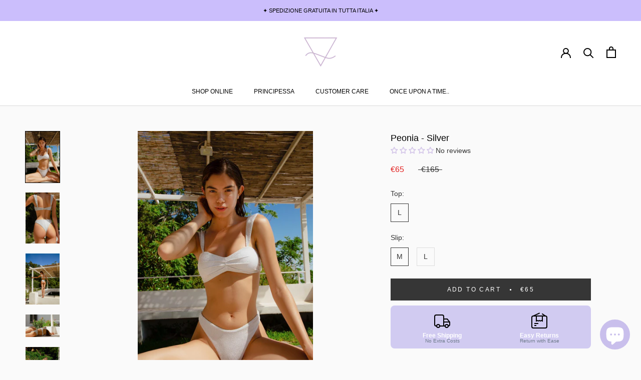

--- FILE ---
content_type: text/html; charset=utf-8
request_url: https://www.bikinibodibibu.com/en-ing/products/peonia-bralette-e-slip-a-v-glitter
body_size: 55899
content:
<!doctype html>

<html class="no-js" lang="en">
  <head>

<!-- Global site tag (gtag.js) - Google Analytics -->
<script async src="https://www.googletagmanager.com/gtag/js?id=UA-114297906-1"></script>
<script>
  window.dataLayer = window.dataLayer || [];
  function gtag(){dataLayer.push(arguments);}
  gtag('js', new Date());

  gtag('config', 'UA-114297906-1');
</script>
<meta name="p:domain_verify" content="62b6c01bb393fee543cc4b7d8af86930"/>
    <meta charset="utf-8"> 
    <meta http-equiv="X-UA-Compatible" content="IE=edge,chrome=1">
<!-- Google Tag Manager -->
<script>(function(w,d,s,l,i){w[l]=w[l]||[];w[l].push({'gtm.start':
new Date().getTime(),event:'gtm.js'});var f=d.getElementsByTagName(s)[0],
j=d.createElement(s),dl=l!='dataLayer'?'&l='+l:'';j.async=true;j.src=
'https://www.googletagmanager.com/gtm.js?id='+i+dl;f.parentNode.insertBefore(j,f);
})(window,document,'script','dataLayer','GTM-N6LBZ54');</script>
<!-- End Google Tag Manager -->
    <meta name="viewport" content="width=device-width, initial-scale=1.0, height=device-height, minimum-scale=1.0, maximum-scale=1.0">
    <meta name="theme-color" content="">

    <title>
      Peonia - Silver &ndash; BBB SWIM
    </title><meta name="description" content="The Peonia bralette and slip is a luxurious bathing suit set with an eye-catching silver glitter design. Asymmetric straps create a flattering silhouette, while the slip ensures a comfortable fit for all shapes and sizes. Slip stondato che slancia la figura Tessuto glitter argento Coppe estraibili incluse"><link rel="canonical" href="https://www.bikinibodibibu.com/en-ing/products/peonia-bralette-e-slip-a-v-glitter"><link rel="shortcut icon" href="//www.bikinibodibibu.com/cdn/shop/files/0D75FF0E-3D14-4E37-8E5F-5467F384E212_f90a5668-e454-4fe1-be5c-0e68905b7a9b_96x.png?v=1630561623" type="image/png"><meta property="og:type" content="product">
  <meta property="og:title" content="Peonia - Silver"><meta property="og:image" content="http://www.bikinibodibibu.com/cdn/shop/products/image_c01c74ec-b92f-4b8d-918d-a47f81f2d168.jpg?v=1759179162">
    <meta property="og:image:secure_url" content="https://www.bikinibodibibu.com/cdn/shop/products/image_c01c74ec-b92f-4b8d-918d-a47f81f2d168.jpg?v=1759179162">
    <meta property="og:image:width" content="1066">
    <meta property="og:image:height" content="1600"><meta property="product:price:amount" content="65.00">
  <meta property="product:price:currency" content="EUR"><meta property="og:description" content="The Peonia bralette and slip is a luxurious bathing suit set with an eye-catching silver glitter design. Asymmetric straps create a flattering silhouette, while the slip ensures a comfortable fit for all shapes and sizes. Slip stondato che slancia la figura Tessuto glitter argento Coppe estraibili incluse"><meta property="og:url" content="https://www.bikinibodibibu.com/en-ing/products/peonia-bralette-e-slip-a-v-glitter">
<meta property="og:site_name" content="BBB SWIM"><meta name="twitter:card" content="summary"><meta name="twitter:title" content="Peonia - Silver">
  <meta name="twitter:description" content="The Peonia bralette and slip is a luxurious bathing suit set with an eye-catching silver glitter design. Asymmetric straps create a flattering silhouette, while the slip ensures a comfortable fit for all shapes and sizes.

Slip stondato che slancia la figura
Tessuto glitter argento
Coppe estraibili incluse


">
  <meta name="twitter:image" content="https://www.bikinibodibibu.com/cdn/shop/products/image_c01c74ec-b92f-4b8d-918d-a47f81f2d168_600x600_crop_center.jpg?v=1759179162">
    <style>
  
  

  
  
  

  :root {
    --heading-font-family : "system_ui", -apple-system, 'Segoe UI', Roboto, 'Helvetica Neue', 'Noto Sans', 'Liberation Sans', Arial, sans-serif, 'Apple Color Emoji', 'Segoe UI Emoji', 'Segoe UI Symbol', 'Noto Color Emoji';
    --heading-font-weight : 400;
    --heading-font-style  : normal;

    --text-font-family : "system_ui", -apple-system, 'Segoe UI', Roboto, 'Helvetica Neue', 'Noto Sans', 'Liberation Sans', Arial, sans-serif, 'Apple Color Emoji', 'Segoe UI Emoji', 'Segoe UI Symbol', 'Noto Color Emoji';
    --text-font-weight : 400;
    --text-font-style  : normal;

    --base-text-font-size   : 14px;
    --default-text-font-size: 14px;--background          : #fafafa;
    --background-rgb      : 250, 250, 250;
    --light-background    : #ffffff;
    --light-background-rgb: 255, 255, 255;
    --heading-color       : #000000;
    --text-color          : #363636;
    --text-color-rgb      : 54, 54, 54;
    --text-color-light    : #363636;
    --text-color-light-rgb: 54, 54, 54;
    --link-color          : #363636;
    --link-color-rgb      : 54, 54, 54;
    --border-color        : #dddddd;
    --border-color-rgb    : 221, 221, 221;

    --button-background    : #363636;
    --button-background-rgb: 54, 54, 54;
    --button-text-color    : #ffffff;

    --header-background       : #ffffff;
    --header-heading-color    : #000000;
    --header-light-text-color : #000000;
    --header-border-color     : #d9d9d9;

    --footer-background    : #c9bfec;
    --footer-text-color    : #6a6a6a;
    --footer-heading-color : #000000;
    --footer-border-color  : #bbb2d9;

    --navigation-background      : #ffffff;
    --navigation-background-rgb  : 255, 255, 255;
    --navigation-text-color      : #363636;
    --navigation-text-color-light: rgba(54, 54, 54, 0.5);
    --navigation-border-color    : rgba(54, 54, 54, 0.25);

    --newsletter-popup-background     : #fafafa;
    --newsletter-popup-text-color     : #000000;
    --newsletter-popup-text-color-rgb : 0, 0, 0;

    --secondary-elements-background       : #c9bfec;
    --secondary-elements-background-rgb   : 201, 191, 236;
    --secondary-elements-text-color       : #cbbefc;
    --secondary-elements-text-color-light : rgba(203, 190, 252, 0.5);
    --secondary-elements-border-color     : rgba(203, 190, 252, 0.25);

    --product-sale-price-color    : #e22120;
    --product-sale-price-color-rgb: 226, 33, 32;

    /* Products */

    --horizontal-spacing-four-products-per-row: 20px;
        --horizontal-spacing-two-products-per-row : 20px;

    --vertical-spacing-four-products-per-row: 40px;
        --vertical-spacing-two-products-per-row : 50px;

    /* Animation */
    --drawer-transition-timing: cubic-bezier(0.645, 0.045, 0.355, 1);
    --header-base-height: 80px; /* We set a default for browsers that do not support CSS variables */

    /* Cursors */
    --cursor-zoom-in-svg    : url(//www.bikinibodibibu.com/cdn/shop/t/13/assets/cursor-zoom-in.svg?v=100326362725928540331764413503);
    --cursor-zoom-in-2x-svg : url(//www.bikinibodibibu.com/cdn/shop/t/13/assets/cursor-zoom-in-2x.svg?v=71919207650934979201764413503);
  }
</style>

<script>
  // IE11 does not have support for CSS variables, so we have to polyfill them
  if (!(((window || {}).CSS || {}).supports && window.CSS.supports('(--a: 0)'))) {
    const script = document.createElement('script');
    script.type = 'text/javascript';
    script.src = 'https://cdn.jsdelivr.net/npm/css-vars-ponyfill@2';
    script.onload = function() {
      cssVars({});
    };

    document.getElementsByTagName('head')[0].appendChild(script);
  }
</script>

    <style>.spf-filter-loading #gf-products > *:not(.spf-product--skeleton){visibility: hidden;}</style>
<script>
  document.getElementsByTagName('html')[0].classList.add('spf-filter-loading');
  window.addEventListener("globoFilterRenderCompleted",function(e){document.getElementsByTagName('html')[0].classList.remove('spf-filter-loading')})
  window.sortByRelevance = false;
  window.moneyFormat = "€{{amount_with_dot_separator}}";
  window.GloboMoneyFormat = "€{{amount_with_dot_separator}}";
  window.GloboMoneyWithCurrencyFormat = "€{{amount_with_dot_separator}}";
  window.filterPriceRate = 1;
  window.filterPriceAdjustment = 1;

  window.shopCurrency = "EUR";
  window.currentCurrency = "EUR";

  window.isMultiCurrency = false;
  window.assetsUrl = '//www.bikinibodibibu.com/cdn/shop/t/13/assets/';
  window.filesUrl = '//www.bikinibodibibu.com/cdn/shop/files/';
  var page_id = 0;
  var GloboFilterConfig = {
    api: {
      filterUrl: "https://filter-eu.globosoftware.net/filter",
      searchUrl: "https://filter-eu.globosoftware.net/search",
      url: "https://filter-eu.globosoftware.net",
    },
    shop: {
      name: "BBB SWIM",
      url: "https://www.bikinibodibibu.com",
      domain: "bikini-bodibi-bu.myshopify.com",
      is_multicurrency: false,
      currency: "EUR",
      cur_currency: "EUR",
      cur_locale: "en",
      locale: "en",
      product_image: {width: 360, height: 504},
      no_image_url: "https://cdn.shopify.com/s/images/themes/product-1.png",
      themeStoreId: 855,
      swatches:  null,
      newUrlStruct: true,
      translation: {"default":{"search":{"suggestions":"Suggestions","collections":"Collections","pages":"Pages","product":"Product","products":"Products","view_all":"Search for","view_all_products":"View all products","not_found":"Sorry, nothing found for","product_not_found":"No products were found","no_result_keywords_suggestions_title":"Popular searches","no_result_products_suggestions_title":"However, You may like","zero_character_keywords_suggestions_title":"Suggestions","zero_character_popular_searches_title":"Popular searches","zero_character_products_suggestions_title":"Trending products"},"form":{"title":"Search Products","submit":"Search"},"filter":{"filter_by":"Filter By","clear_all":"Clear All","view":"View","clear":"Clear","in_stock":"In Stock","out_of_stock":"Out of Stock","ready_to_ship":"Ready to ship","search":"Search options"},"sort":{"sort_by":"Sort By","manually":"Featured","availability_in_stock_first":"Availability","relevance":"Relevance","best_selling":"Best Selling","alphabetically_a_z":"Alphabetically, A-Z","alphabetically_z_a":"Alphabetically, Z-A","price_low_to_high":"Price, low to high","price_high_to_low":"Price, high to low","date_new_to_old":"Date, new to old","date_old_to_new":"Date, old to new","sale_off":"% Sale off"},"product":{"add_to_cart":"Add to cart","unavailable":"Unavailable","sold_out":"Sold out","sale":"Sale","load_more":"Load more","limit":"Show","search":"Search products","no_results":"Sorry, there are no products in this collection"}}},
      redirects: null,
      images: ["password.jpg"],
      settings: {"heading_color":"#000000","text_color":"#363636","text_light_color":"#363636","link_color":"#363636","background":"#fafafa","light_background":"#ffffff","product_on_sale_color":"#e22120","button_background":"#363636","button_text_color":"#ffffff","header_background":"#ffffff","header_heading_color":"#000000","header_light_color":"#000000","footer_background":"#c9bfec","footer_heading_color":"#000000","footer_text_color":"#6a6a6a","navigation_background":"#ffffff","navigation_text_color":"#363636","newsletter_popup_background":"#fafafa","newsletter_popup_text_color":"#000000","secondary_elements_background":"#c9bfec","secondary_elements_text_color":"#cbbefc","heading_font":{"error":"json not allowed for this object"},"heading_size":"small","uppercase_heading":false,"text_font":{"error":"json not allowed for this object"},"base_text_font_size":14,"show_page_transition":true,"show_button_transition":false,"show_image_zooming":true,"show_element_staggering":false,"search_mode":"product,page","product_show_price_on_hover":false,"product_show_secondary_image":true,"product_info_alignment":"center","product_image_size":"tall","product_list_horizontal_spacing":"extra_small","product_list_vertical_spacing":"extra_small","cart_type":"drawer","cart_enable_notes":true,"cart_show_free_shipping_threshold":false,"cart_free_shipping_threshold":"","social_facebook":"https:\/\/www.facebook.com\/bikinibodibibu","social_twitter":"","social_pinterest":"","social_instagram":"https:\/\/www.instagram.com\/bikinibodibibu\/","social_vimeo":"","social_tumblr":"","social_youtube":"","social_tiktok":"","social_linkedin":"","social_snapchat":"","social_fancy":"","favicon":"\/\/www.bikinibodibibu.com\/cdn\/shop\/files\/0D75FF0E-3D14-4E37-8E5F-5467F384E212_f90a5668-e454-4fe1-be5c-0e68905b7a9b.png?v=1630561623","checkout_logo_image":"\/\/www.bikinibodibibu.com\/cdn\/shop\/files\/0D75FF0E-3D14-4E37-8E5F-5467F384E212_f90a5668-e454-4fe1-be5c-0e68905b7a9b.png?v=1630561623","checkout_logo_position":"center","checkout_logo_size":"small","checkout_body_background_color":"#fafafa","checkout_input_background_color_mode":"white","checkout_sidebar_background_color":"#e9d9cd","checkout_heading_font":"Open Sans","checkout_body_font":"-apple-system, BlinkMacSystemFont, 'Segoe UI', Roboto, Helvetica, Arial, sans-serif, 'Apple Color Emoji', 'Segoe UI Emoji', 'Segoe UI Symbol'","checkout_accent_color":"#363636","checkout_button_color":"#000000","checkout_error_color":"#e22120","customer_layout":"customer_area"},
      home_filter: false,
      page: "product",
      layout: "app"
    },
    special_countries: null,
    adjustments: null,

    year_make_model: {
      id: null
    },
    filter: {
      id: {"default":42169}[page_id] || {"default":42169}['default'] || 0,
      layout: 2,
      showCount: 1,
      isLoadMore: 0,
      filter_on_search_page: true
    },
    search:{
      enable: true,
      zero_character_suggestion: false,
      layout: 1,
    },
    collection: {
      id:0,
      handle:'',
      sort: 'best-selling',
      tags: null,
      vendor: null,
      type: null,
      term: null,
      limit: 50,
      products_count: 0,
      excludeTags: null
    },
    customer: false,
    selector: {
      sortBy: '.collection-sorting',
      pagination: '.pagination:first, .paginate:first, .pagination-custom:first, #pagination:first, #gf_pagination_wrap',
      products: '.grid.grid-collage'
    }
  };

</script>
<script defer src="//www.bikinibodibibu.com/cdn/shop/t/13/assets/v5.globo.filter.lib.js?v=62496017453115031911641808462"></script>

<link rel="preload stylesheet" href="//www.bikinibodibibu.com/cdn/shop/t/13/assets/v5.globo.search.css?v=100816588894824515861641808453" as="style">



  <script>
    window.addEventListener('globoFilterRenderSearchCompleted', function () {
      if (document.querySelector('[data-action="close-search"]') !== null) {
        document.querySelector('[data-action="close-search"]').click();
      }
      setTimeout(function(){
        document.querySelector('.gl-d-searchbox-input').focus();
      }, 600);
    });
  </script>



<!-- Avada Boost Sales Script -->

      




              
              
              
              
              
              
              <script>const AVADA_ENHANCEMENTS = {};
          AVADA_ENHANCEMENTS.contentProtection = false;
          AVADA_ENHANCEMENTS.hideCheckoutButon = false;
          AVADA_ENHANCEMENTS.cartSticky = false;
          AVADA_ENHANCEMENTS.multiplePixelStatus = false;
          AVADA_ENHANCEMENTS.inactiveStatus = false;
          AVADA_ENHANCEMENTS.cartButtonAnimationStatus = false;
          AVADA_ENHANCEMENTS.whatsappStatus = false;
          AVADA_ENHANCEMENTS.messengerStatus = false;
          </script>































 


      <script>
        const AVADA_CDT = {};
        AVADA_CDT.template = "product";
        AVADA_CDT.collections = [];
        
          AVADA_CDT.collections.push("605307994458");
        
          AVADA_CDT.collections.push("242415337668");
        
          AVADA_CDT.collections.push("285064364228");
        
          AVADA_CDT.collections.push("607779127642");
        

        const AVADA_INVQTY = {};
        
          AVADA_INVQTY[49377898430810] = 1;
        
          AVADA_INVQTY[41614731837636] = 4;
        

        AVADA_CDT.cartitem = 0;
        AVADA_CDT.moneyformat = `€{{amount_with_dot_separator}}`;
        AVADA_CDT.cartTotalPrice = 0;
        
        AVADA_CDT.selected_variant_id = 49377898430810;
        AVADA_CDT.product = {"id": 7166766547140,"title": "Peonia - Silver","handle": "peonia-bralette-e-slip-a-v-glitter","vendor": "Bikini Bodibi Bù - Swimwear Made in Italy",
            "type": "Two Pieces","tags": ["animalier","beachwear","beachwear zebra","bikini","bikini fantasia","bikini zebra","costume bianco","costume zebra","costume zebrato","fantasia","fantasia zebrata","stampa zebrato","two pieces","zebra","zostume zebra"],"price": 6500,"price_min": 6500,"price_max": 6500,
            "available": true,"price_varies": false,"compare_at_price": 16500,
            "compare_at_price_min": 16500,"compare_at_price_max": 16500,
            "compare_at_price_varies": false,"variants": [{"id":49377898430810,"title":"L \/ M","option1":"L","option2":"M","option3":null,"sku":"","requires_shipping":true,"taxable":true,"featured_image":null,"available":true,"name":"Peonia - Silver - L \/ M","public_title":"L \/ M","options":["L","M"],"price":6500,"weight":0,"compare_at_price":16500,"inventory_management":"shopify","barcode":null,"requires_selling_plan":false,"selling_plan_allocations":[]},{"id":41614731837636,"title":"L \/ L","option1":"L","option2":"L","option3":null,"sku":null,"requires_shipping":true,"taxable":true,"featured_image":null,"available":true,"name":"Peonia - Silver - L \/ L","public_title":"L \/ L","options":["L","L"],"price":6500,"weight":0,"compare_at_price":16500,"inventory_management":"shopify","barcode":null,"requires_selling_plan":false,"selling_plan_allocations":[]}],"featured_image": "\/\/www.bikinibodibibu.com\/cdn\/shop\/products\/image_c01c74ec-b92f-4b8d-918d-a47f81f2d168.jpg?v=1759179162","images": ["\/\/www.bikinibodibibu.com\/cdn\/shop\/products\/image_c01c74ec-b92f-4b8d-918d-a47f81f2d168.jpg?v=1759179162","\/\/www.bikinibodibibu.com\/cdn\/shop\/products\/image_82a67fe4-2449-4921-9cad-c635a6bf3439.jpg?v=1759179162","\/\/www.bikinibodibibu.com\/cdn\/shop\/products\/custom_resized_4efe34f5-abdc-4a9e-ab1f-1965bcd077b1.jpg?v=1677053648","\/\/www.bikinibodibibu.com\/cdn\/shop\/products\/custom_resized_62d4bbcf-fc7e-4353-be68-c1ea0febb110.jpg?v=1677053648","\/\/www.bikinibodibibu.com\/cdn\/shop\/products\/custom_resized_124a0c71-e653-48c7-bf0d-7384e6c6eb26.jpg?v=1677053648"]
            };
        

        window.AVADA_BADGES = window.AVADA_BADGES || {};
        window.AVADA_BADGES = [{"headingColor":"#232323","badgeBorderRadius":3,"shopId":"pv33aW87krwz2IbdXRq2","badgeCustomSize":80,"createdAt":"2022-04-14T09:37:30.627Z","badgePageType":"product","position":"","badgesSmartSelector":true,"cartInlinePosition":"after","shopDomain":"bikini-bodibi-bu.myshopify.com","cartPosition":"","homePagePosition":"","priority":0,"badgeWidth":"full-width","manualDisplayPosition":".Footer","removeBranding":true,"showHeaderText":true,"badgeBorderColor":"#e1e1e1","useAdvanced":true,"badgeEffect":"","badgeStyle":"color","selectedPreset":"Custom 1","collectionPageInlinePosition":"after","showBadges":true,"inlinePosition":"after","font":"default","textAlign":"avada-align-center","numbBorderWidth":1,"headingSize":16,"headerText":"","numbColor":"#122234","description":"Increase customers' trust and rocket conversions by showing various badges in product pages. ","badgeSize":"medium","status":true,"homePageInlinePosition":"after","collectionPagePosition":"","customWidthSize":450,"badgeList":["https:\/\/cdn1.avada.io\/boost-sales\/Free Shipping.svg","https:\/\/cdn1.avada.io\/boost-sales\/Easy Returns.svg","https:\/\/cdn1.avada.io\/boost-sales\/Secure Checkout.svg","https:\/\/cdn1.avada.io\/boost-sales\/Fast Customer Support.svg"],"name":"Product Pages","manualDisplayPlacement":"after","isFirst":false,"showBadgeBorder":false,"id":"cGyMVjn049Mf1k1lOGBO"},{"showHeaderText":true,"cartPosition":"","cartInlinePosition":"after","description":"Win customers' trust from every pages by showing various trust badges at website's footer.","badgeBorderRadius":3,"name":"Footer","badgeEffect":"","useAdvanced":true,"numbBorderWidth":1,"badgeWidth":"full-width","badgeBorderColor":"#e1e1e1","badgeSize":"medium","badgeStyle":"color","customWidthSize":450,"homePagePosition":"","showBadges":true,"badgesSmartSelector":true,"status":true,"inlinePosition":"after","position":"","badgeList":["https:\/\/cdn1.avada.io\/boost-sales\/Free Shipping.svg","https:\/\/cdn1.avada.io\/boost-sales\/Free Returns.svg","https:\/\/cdn1.avada.io\/boost-sales\/Secure Checkout.svg","https:\/\/cdn1.avada.io\/boost-sales\/Fast Customer Support.svg"],"textAlign":"avada-align-center","collectionPagePosition":"","headingSize":16,"badgePageType":"footer","priority":0,"homePageInlinePosition":"after","showBadgeBorder":false,"font":"default","collectionPageInlinePosition":"after","headingColor":"#232323","manualDisplayPosition":".Footer","numbColor":"#122234","selectedPreset":"Custom 1","badgeCustomSize":80,"shopId":"pv33aW87krwz2IbdXRq2","headerText":"","shopDomain":"bikini-bodibi-bu.myshopify.com","isFirst":false,"removeBranding":false,"createdAt":"2022-04-14T09:37:30.035Z","id":"p4uT0oacJ3ROlSXLNY1Y"},{"headingColor":"#0985C5","cartInlinePosition":"after","badgeCustomSize":80,"cartPosition":"","badgeSize":"medium","showBadges":true,"collectionPagePosition":"","isFirst":false,"inlinePosition":"after","badgeStyle":"color","shopDomain":"bikini-bodibi-bu.myshopify.com","badgePageType":"collection","numbColor":"#122234","badgesSmartSelector":false,"createdAt":"2022-04-14T09:37:30.035Z","showHeaderText":true,"badgeWidth":"full-width","position":"","name":"Collection Pages","collectionPageInlinePosition":"after","badgeList":["https:\/\/cdn1.avada.io\/boost-sales\/Free Shipping.svg","https:\/\/cdn1.avada.io\/boost-sales\/Secure Checkout.svg","https:\/\/cdn1.avada.io\/boost-sales\/Fast Customer Support.svg","https:\/\/cdn1.avada.io\/boost-sales\/Free Returns.svg"],"numbBorderWidth":1,"description":"Increase customers' trust and rocket conversions by showing various trust badges in collection pages. ","selectedPreset":"Custom 1","font":"default","badgeBorderColor":"#e1e1e1","status":true,"customWidthSize":450,"textAlign":"avada-align-center","badgeBorderRadius":3,"badgeEffect":"","shopId":"pv33aW87krwz2IbdXRq2","homePagePosition":"","removeBranding":false,"priority":0,"homePageInlinePosition":"after","headerText":"","headingSize":16,"showBadgeBorder":false,"id":"RX9CP6hKU1UfNQqxf6gb"},{"customWidthSize":450,"font":"default","cartInlinePosition":"after","description":"Win customers' trust right at the first moment they land your homage page with various trust badges. ","status":true,"badgeCustomSize":80,"collectionPageInlinePosition":"after","homePagePosition":"","headerText":"","badgeList":["https:\/\/cdn1.avada.io\/boost-sales\/Free Shipping.svg","https:\/\/cdn1.avada.io\/boost-sales\/Free Returns.svg","https:\/\/cdn1.avada.io\/boost-sales\/Secure Checkout.svg","https:\/\/cdn1.avada.io\/boost-sales\/Fast Customer Support.svg"],"numbColor":"#122234","name":"Home Page","removeBranding":false,"badgeBorderRadius":3,"showBadges":true,"createdAt":"2022-04-14T09:37:30.033Z","badgeWidth":"full-width","badgeBorderColor":"#e1e1e1","numbBorderWidth":1,"headingColor":"#0985C5","badgePageType":"home","homePageInlinePosition":"after","isFirst":false,"showHeaderText":true,"cartPosition":"","headingSize":16,"priority":0,"selectedPreset":"Custom 1","shopDomain":"bikini-bodibi-bu.myshopify.com","inlinePosition":"after","badgesSmartSelector":true,"badgeSize":"medium","badgeStyle":"color","collectionPagePosition":"","useAdvanced":true,"badgeEffect":"","shopId":"pv33aW87krwz2IbdXRq2","textAlign":"avada-align-center","showBadgeBorder":false,"position":"","id":"CHQ28p9Xt1J4MAWLLEcv"}]

        window.AVADA_GENERAL_SETTINGS = window.AVADA_GENERAL_SETTINGS || {};
        window.AVADA_GENERAL_SETTINGS = {}

        window.AVADA_COUNDOWNS = window.AVADA_COUNDOWNS || {};
        window.AVADA_COUNDOWNS = [{"badgeStatus":false},{},{"id":"J8EsWNKbhUyWsR5K4ycx","numbWidth":60,"txtDateSize":16,"saleDateType":"date-custom","collectionPageInlinePosition":"after","productIds":[],"daysText":"Days","useDefaultSize":true,"numbBorderWidth":1,"headingSize":30,"txtDatePos":"txt_outside_box","categoryUseDefaultSize":true,"txtDateColor":"#122234","showInventoryCountdown":true,"timeUnits":"unit-dhms","textAlign":"text-center","priority":"0","saleCustomHours":"00","inlinePosition":"after","countdownSmartSelector":false,"collectionPagePosition":"","hoursText":"Hours","manualDisplayPosition":"form[action='\/cart\/add']","categoryTxtDatePos":"txt_outside_box","showCountdownTimer":true,"saleCustomDays":"00","stockTextColor":"#122234","categoryTxtDateSize":8,"numbColor":"#122234","categoryNumbHeight":30,"removeBranding":false,"numbBorderColor":"#cccccc","saleCustomSeconds":"59","minutesText":"Minutes","countdownTextBottom":"","manualDisplayPlacement":"after","countdownEndAction":"HIDE_COUNTDOWN","stockTextSize":16,"conditions":{"type":"ALL","conditions":[{"value":"","operation":"CONTAINS","type":"TITLE"}]},"linkText":"Hurry! sale ends in","status":true,"name":"Product Pages","numbBgColor":"#ffffff","shopId":"pv33aW87krwz2IbdXRq2","numbHeight":60,"secondsText":"Seconds","position":"form[action='\/cart\/add']","description":"Increase urgency and boost conversions for each product page.","numbBorderRadius":0,"shopDomain":"bikini-bodibi-bu.myshopify.com","productExcludeIds":[],"headingColor":"#0985C5","categoryNumberSize":14,"stockTextBefore":"Only {{stock_qty}} left in stock. Hurry up 🔥","createdAt":"2022-04-14T09:37:30.236Z","categoryNumbWidth":30,"displayLayout":"square-countdown","stockType":"real_stock","displayType":"ALL_PRODUCT","saleCustomMinutes":"10"}]

        window.AVADA_INACTIVE_TAB = window.AVADA_INACTIVE_TAB || {};
        window.AVADA_INACTIVE_TAB = {"showWhen":"cart_only","title":"Get 10% OFF {{cart_items_quantity}}","animationTitle":"swap_between_titles","status":false}

        window.AVADA_SP = window.AVADA_SP || {};
        window.AVADA_SP = {"shop":"pv33aW87krwz2IbdXRq2","configuration":{"position":"bottom-left","hide_time_ago":false,"smart_hide":false,"smart_hide_time":3,"smart_hide_unit":"days","truncate_product_name":true,"display_duration":5,"first_delay":10,"pops_interval":10,"max_pops_display":20,"show_mobile":true,"mobile_position":"bottom","animation":"fadeInUp","out_animation":"fadeOutDown","with_sound":false,"display_order":"order","only_product_viewing":false,"notice_continuously":false,"custom_css":"","replay":true,"included_urls":"","excluded_urls":"","excluded_product_type":"","countries_all":true,"countries":[],"allow_show":"all","hide_close":true,"close_time":1,"close_time_unit":"days","support_rtl":false},"notifications":{"hvvN9GeijEA0p6bAl7Fr":{"settings":{"heading_text":"{{first_name}} in {{city}}, {{country}}","heading_font_weight":500,"heading_font_size":12,"content_text":"Purchased {{product_name}}","content_font_weight":800,"content_font_size":13,"background_image":"","background_color":"#FFF","heading_color":"#111","text_color":"#142A47","time_color":"#234342","with_border":false,"border_color":"#333333","border_width":1,"border_radius":20,"image_border_radius":20,"heading_decoration":null,"hover_product_decoration":null,"hover_product_color":"#122234","with_box_shadow":true,"font":"Raleway","language_code":"en","with_static_map":false,"use_dynamic_names":false,"dynamic_names":"","use_flag":false,"popup_custom_link":"","popup_custom_image":"","display_type":"popup","use_counter":false,"counter_color":"#0b4697","counter_unit_color":"#0b4697","counter_unit_plural":"views","counter_unit_single":"view","truncate_product_name":false,"allow_show":"all","included_urls":"","excluded_urls":""},"type":"order","items":[{"map_url":"https:\/\/storage.googleapis.com\/avada-boost-sales.appspot.com\/maps\/Manduria.png","first_name":"Ylenia","product_name":"Sailor - Bronze","type":"order","product_image":"https:\/\/cdn.shopify.com\/s\/files\/1\/0079\/0711\/5106\/products\/image_4c6deeb7-ef1a-42c5-86c0-87c7b3fcaeea.jpg?v=1648493711","product_link":"https:\/\/bikini-bodibi-bu.myshopify.com\/products\/sailor-bronze","shipping_city":"Manduria","shipping_first_name":"Ylenia","shipping_country":"Italy","country":"Italy","city":"Manduria","product_id":6607059976388,"date":"2023-02-17T10:38:10.000Z","product_handle":"sailor-bronze","relativeDate":"a few seconds ago","smart_hide":false,"flag_url":"https:\/\/cdn1.avada.io\/proofo\/flags\/011-italy.svg"},{"product_handle":"diva-noir","country":"Italy","date":"2023-02-10T10:51:37.000Z","product_image":"https:\/\/cdn.shopify.com\/s\/files\/1\/0079\/0711\/5106\/products\/image_9e6405a1-2db9-4a65-802e-2781d24d7a4d.jpg?v=1624890202","product_link":"https:\/\/bikini-bodibi-bu.myshopify.com\/products\/diva-noir","map_url":"https:\/\/storage.googleapis.com\/avada-boost-sales.appspot.com\/maps\/Milano.png","product_id":2062459404386,"city":"Milano","product_name":"DIVA - Black Paillettes","first_name":"Giulia","shipping_city":"Vestone","type":"order","shipping_country":"Italy","shipping_first_name":"Giulia","relativeDate":"7 days ago","smart_hide":true,"flag_url":"https:\/\/cdn1.avada.io\/proofo\/flags\/011-italy.svg"},{"product_link":"https:\/\/bikini-bodibi-bu.myshopify.com\/products\/etoile-fascia-bianca-con-fiori-e-slip-due-laccetti-microfibra","product_image":"https:\/\/cdn.shopify.com\/s\/files\/1\/0079\/0711\/5106\/products\/image_49e5965f-4d24-42a8-b6fa-ff4422cabcff.jpg?v=1653493623","type":"order","product_id":7146903797956,"shipping_city":"Vestone","product_handle":"etoile-fascia-bianca-con-fiori-e-slip-due-laccetti-microfibra","city":"Milano","product_name":"Étoile - White Bikini with Flowers","date":"2023-02-10T10:51:37.000Z","shipping_country":"Italy","country":"Italy","map_url":"https:\/\/storage.googleapis.com\/avada-boost-sales.appspot.com\/maps\/Milano.png","shipping_first_name":"Giulia","first_name":"Giulia","relativeDate":"7 days ago","smart_hide":true,"flag_url":"https:\/\/cdn1.avada.io\/proofo\/flags\/011-italy.svg"},{"city":"Falconara Marittima","type":"order","product_id":6607052505284,"product_link":"https:\/\/bikini-bodibi-bu.myshopify.com\/products\/sailor-emerald","shipping_country":"Italy","shipping_city":"Pescara","product_image":"https:\/\/cdn.shopify.com\/s\/files\/1\/0079\/0711\/5106\/products\/0I3A7761.jpg?v=1673223540","product_handle":"sailor-emerald","product_name":"Sailor - Emerald","shipping_first_name":"Federica","first_name":"Federica","map_url":"https:\/\/storage.googleapis.com\/avada-boost-sales.appspot.com\/maps\/Falconara Marittima.png","country":"Italy","date":"2023-01-30T19:53:43.000Z","relativeDate":"18 days ago","smart_hide":true,"flag_url":"https:\/\/cdn1.avada.io\/proofo\/flags\/011-italy.svg"},{"product_id":7166766710980,"country":"Italy","product_link":"https:\/\/bikini-bodibi-bu.myshopify.com\/products\/principessa-intero-nero-ecosostenibile","product_handle":"principessa-intero-nero-ecosostenibile","product_name":"Principessa - Sustainable Black One-piece","shipping_country":"Italy","shipping_city":"Roma","type":"order","city":"Roma","map_url":"https:\/\/storage.googleapis.com\/avada-boost-sales.appspot.com\/maps\/Roma.png","date":"2023-01-30T15:14:34.000Z","first_name":"elisa","product_image":"https:\/\/cdn.shopify.com\/s\/files\/1\/0079\/0711\/5106\/products\/custom_resized_647063a8-b737-458a-a616-bb429df15cc9.jpg?v=1673223625","shipping_first_name":"elisa","relativeDate":"18 days ago","smart_hide":true,"flag_url":"https:\/\/cdn1.avada.io\/proofo\/flags\/011-italy.svg"},{"shipping_first_name":"Gaia","shipping_city":"FIRENZE (FI)","product_link":"https:\/\/bikini-bodibi-bu.myshopify.com\/products\/per-sempre-felici-e-contente-slip-vita-alta-con-fasce-incrociate-glitter-bianco-con-fasce","country":"Italy","first_name":"Gaia","date":"2023-01-28T15:43:36.000Z","city":"FIRENZE (FI)","shipping_country":"Italy","type":"order","product_id":7166767038660,"map_url":"https:\/\/storage.googleapis.com\/avada-boost-sales.appspot.com\/maps\/FIRENZE (FI).png","product_image":"https:\/\/cdn.shopify.com\/s\/files\/1\/0079\/0711\/5106\/products\/custom_resized_0f72107f-3a99-4e9a-8ffd-7f530b96cdcd.jpg?v=1655729682","product_name":"Per Sempre Felici \u0026 Contente - White (with fringes)","product_handle":"per-sempre-felici-e-contente-slip-vita-alta-con-fasce-incrociate-glitter-bianco-con-fasce","relativeDate":"20 days ago","smart_hide":true,"flag_url":"https:\/\/cdn1.avada.io\/proofo\/flags\/011-italy.svg"},{"first_name":"Arianna","date":"2023-01-28T11:46:18.000Z","country":"Italy","product_link":"https:\/\/bikini-bodibi-bu.myshopify.com\/products\/per-sempre-felici-e-contente-slip-vita-alta-con-fasce-incrociate-glitter-oro","product_image":"https:\/\/cdn.shopify.com\/s\/files\/1\/0079\/0711\/5106\/products\/custom_resized_91c94f19-b6e4-4307-a944-f5f1ed3b934b.jpg?v=1655729952","city":"Milano","map_url":"https:\/\/storage.googleapis.com\/avada-boost-sales.appspot.com\/maps\/Milano.png","shipping_first_name":"Arianna","type":"order","product_id":7166767005892,"product_handle":"per-sempre-felici-e-contente-slip-vita-alta-con-fasce-incrociate-glitter-oro","shipping_country":"Italy","shipping_city":"Milano","product_name":"Per Sempre Felici \u0026 Contente - Gold","relativeDate":"20 days ago","smart_hide":true,"flag_url":"https:\/\/cdn1.avada.io\/proofo\/flags\/011-italy.svg"},{"shipping_country":"Italy","country":"Italy","map_url":"https:\/\/storage.googleapis.com\/avada-boost-sales.appspot.com\/maps\/Uboldo.png","city":"Uboldo","shipping_city":"Uboldo","type":"order","product_name":"Peonia - Bralette e Slip a V Glitter Bianco","product_id":7166766547140,"product_image":"https:\/\/cdn.shopify.com\/s\/files\/1\/0079\/0711\/5106\/products\/image_c01c74ec-b92f-4b8d-918d-a47f81f2d168.jpg?v=1655663079","first_name":"Jessica","shipping_first_name":"Jessica","product_link":"https:\/\/bikini-bodibi-bu.myshopify.com\/products\/peonia-bralette-e-slip-a-v-glitter","product_handle":"peonia-bralette-e-slip-a-v-glitter","date":"2023-01-25T21:08:21.000Z","relativeDate":"23 days ago","smart_hide":true,"flag_url":"https:\/\/cdn1.avada.io\/proofo\/flags\/011-italy.svg"},{"country":"Italy","product_id":7166767071428,"map_url":"https:\/\/storage.googleapis.com\/avada-boost-sales.appspot.com\/maps\/Uboldo.png","product_handle":"per-sempre-felici-contente-slip-vita-alta-con-fasce-incrociate-glitter-rosa","shipping_country":"Italy","first_name":"Jessica","product_link":"https:\/\/bikini-bodibi-bu.myshopify.com\/products\/per-sempre-felici-contente-slip-vita-alta-con-fasce-incrociate-glitter-rosa","city":"Uboldo","product_image":"https:\/\/cdn.shopify.com\/s\/files\/1\/0079\/0711\/5106\/products\/custom_resized_7c56050f-d657-479d-8f24-fcdf269a32fc.jpg?v=1655730071","shipping_city":"Uboldo","product_name":"Per Sempre Felici \u0026 Contente - Pink","shipping_first_name":"Jessica","date":"2023-01-25T21:08:21.000Z","type":"order","relativeDate":"23 days ago","smart_hide":true,"flag_url":"https:\/\/cdn1.avada.io\/proofo\/flags\/011-italy.svg"},{"product_handle":"sailor-bronze","shipping_first_name":"Cristina","city":"Bedero","date":"2023-01-25T21:00:08.000Z","map_url":"https:\/\/storage.googleapis.com\/avada-boost-sales.appspot.com\/maps\/Bedero.png","type":"order","product_id":6607059976388,"product_image":"https:\/\/cdn.shopify.com\/s\/files\/1\/0079\/0711\/5106\/products\/image_4c6deeb7-ef1a-42c5-86c0-87c7b3fcaeea.jpg?v=1648493711","shipping_city":"Bedero","first_name":"Cristina","product_link":"https:\/\/bikini-bodibi-bu.myshopify.com\/products\/sailor-bronze","product_name":"Sailor - Bronze","shipping_country":"Italy","country":"Italy","relativeDate":"23 days ago","smart_hide":true,"flag_url":"https:\/\/cdn1.avada.io\/proofo\/flags\/011-italy.svg"},{"shipping_first_name":"Cristina","city":"Bedero","map_url":"https:\/\/storage.googleapis.com\/avada-boost-sales.appspot.com\/maps\/Bedero.png","product_name":"Per Sempre Felici \u0026 Contente - Pink","product_link":"https:\/\/bikini-bodibi-bu.myshopify.com\/products\/per-sempre-felici-contente-slip-vita-alta-con-fasce-incrociate-glitter-rosa","shipping_city":"Bedero","product_id":7166767071428,"product_handle":"per-sempre-felici-contente-slip-vita-alta-con-fasce-incrociate-glitter-rosa","first_name":"Cristina","type":"order","product_image":"https:\/\/cdn.shopify.com\/s\/files\/1\/0079\/0711\/5106\/products\/custom_resized_7c56050f-d657-479d-8f24-fcdf269a32fc.jpg?v=1655730071","country":"Italy","shipping_country":"Italy","date":"2023-01-25T21:00:08.000Z","relativeDate":"23 days ago","smart_hide":true,"flag_url":"https:\/\/cdn1.avada.io\/proofo\/flags\/011-italy.svg"},{"product_link":"https:\/\/bikini-bodibi-bu.myshopify.com\/products\/perla-intero-glitter-bianco","country":"Italy","product_image":"https:\/\/cdn.shopify.com\/s\/files\/1\/0079\/0711\/5106\/products\/0I3A2688.jpg?v=1655813242","date":"2023-01-25T14:00:50.000Z","shipping_country":"Italy","first_name":"Gaia","city":"Pesaro","shipping_first_name":"Gaia","product_name":"Perla - White Glitter One-Piece","product_id":7166767104196,"map_url":"https:\/\/storage.googleapis.com\/avada-boost-sales.appspot.com\/maps\/Pesaro.png","shipping_city":"Pesaro","type":"order","product_handle":"perla-intero-glitter-bianco","relativeDate":"23 days ago","smart_hide":true,"flag_url":"https:\/\/cdn1.avada.io\/proofo\/flags\/011-italy.svg"},{"type":"order","date":"2023-01-22T19:19:22.000Z","shipping_country":"Italy","product_link":"https:\/\/bikini-bodibi-bu.myshopify.com\/products\/per-sempre-felici-e-contente-slip-vita-alta-con-fasce-incrociate-glitter-bianco-con-fasce","product_name":"Per Sempre Felici \u0026 Contente - White (with fringes)","map_url":"https:\/\/storage.googleapis.com\/avada-boost-sales.appspot.com\/maps\/Acerra.png","shipping_city":"Acerra","city":"Acerra","country":"Italy","product_image":"https:\/\/cdn.shopify.com\/s\/files\/1\/0079\/0711\/5106\/products\/custom_resized_0f72107f-3a99-4e9a-8ffd-7f530b96cdcd.jpg?v=1655729682","product_handle":"per-sempre-felici-e-contente-slip-vita-alta-con-fasce-incrociate-glitter-bianco-con-fasce","first_name":"Federica","shipping_first_name":"Federica","product_id":7166767038660,"relativeDate":"a month ago","smart_hide":true,"flag_url":"https:\/\/cdn1.avada.io\/proofo\/flags\/011-italy.svg"},{"first_name":"Chiara","product_handle":"per-sempre-felici-e-contente-slip-vita-alta-con-fasce-incrociate-glitter-oro","shipping_city":"Sarnico","country":"Italy","shipping_country":"Italy","product_name":"Per Sempre Felici \u0026 Contente - Gold","type":"order","product_link":"https:\/\/bikini-bodibi-bu.myshopify.com\/products\/per-sempre-felici-e-contente-slip-vita-alta-con-fasce-incrociate-glitter-oro","city":"Sarnico","product_image":"https:\/\/cdn.shopify.com\/s\/files\/1\/0079\/0711\/5106\/products\/custom_resized_91c94f19-b6e4-4307-a944-f5f1ed3b934b.jpg?v=1655729952","date":"2023-01-21T20:22:08.000Z","map_url":"https:\/\/storage.googleapis.com\/avada-boost-sales.appspot.com\/maps\/Sarnico.png","shipping_first_name":"Chiara","product_id":7166767005892,"relativeDate":"a month ago","smart_hide":true,"flag_url":"https:\/\/cdn1.avada.io\/proofo\/flags\/011-italy.svg"},{"product_link":"https:\/\/bikini-bodibi-bu.myshopify.com\/products\/perla-intero-glitter-bianco","product_image":"https:\/\/cdn.shopify.com\/s\/files\/1\/0079\/0711\/5106\/products\/0I3A2688.jpg?v=1655813242","type":"order","first_name":"Daniela","shipping_city":"Bari","date":"2023-01-19T22:39:23.000Z","shipping_first_name":"Daniela","shipping_country":"Italy","city":"Bari","country":"Italy","map_url":"https:\/\/storage.googleapis.com\/avada-boost-sales.appspot.com\/maps\/Bari.png","product_id":7166767104196,"product_handle":"perla-intero-glitter-bianco","product_name":"Perla - White Glitter One-Piece","relativeDate":"a month ago","smart_hide":true,"flag_url":"https:\/\/cdn1.avada.io\/proofo\/flags\/011-italy.svg"},{"date":"2023-01-18T19:34:51.000Z","product_name":"Sailor - Emerald","shipping_city":"Portile","first_name":"Matilde","product_handle":"sailor-emerald","product_link":"https:\/\/bikini-bodibi-bu.myshopify.com\/products\/sailor-emerald","shipping_country":"Italy","product_id":6607052505284,"shipping_first_name":"Matilde","map_url":"https:\/\/storage.googleapis.com\/avada-boost-sales.appspot.com\/maps\/Portile.png","type":"order","city":"Portile","product_image":"https:\/\/cdn.shopify.com\/s\/files\/1\/0079\/0711\/5106\/products\/0I3A7761.jpg?v=1673223540","country":"Italy","relativeDate":"a month ago","smart_hide":true,"flag_url":"https:\/\/cdn1.avada.io\/proofo\/flags\/011-italy.svg"},{"date":"2023-01-18T11:57:24.000Z","shipping_country":"Italy","product_handle":"sailor-bronze","product_link":"https:\/\/bikini-bodibi-bu.myshopify.com\/products\/sailor-bronze","city":"Villa di Tirano","shipping_first_name":"maria cristina","shipping_city":"Villa di Tirano","first_name":"maria cristina","product_name":"Sailor - Bronze","type":"order","map_url":"https:\/\/storage.googleapis.com\/avada-boost-sales.appspot.com\/maps\/Villa di Tirano.png","country":"Italy","product_id":6607059976388,"product_image":"https:\/\/cdn.shopify.com\/s\/files\/1\/0079\/0711\/5106\/products\/image_4c6deeb7-ef1a-42c5-86c0-87c7b3fcaeea.jpg?v=1648493711","relativeDate":"a month ago","smart_hide":true,"flag_url":"https:\/\/cdn1.avada.io\/proofo\/flags\/011-italy.svg"},{"map_url":"https:\/\/storage.googleapis.com\/avada-boost-sales.appspot.com\/maps\/San Pietro In Casale.png","shipping_city":"San Pietro In Casale","first_name":"Cristian","product_link":"https:\/\/bikini-bodibi-bu.myshopify.com\/products\/per-sempre-felici-e-contente-nero","city":"San Pietro In Casale","product_name":"Per Sempre Felici \u0026 Contente - Trikini","product_id":1840932618338,"country":"Italy","shipping_country":"Italy","type":"order","product_image":"https:\/\/cdn.shopify.com\/s\/files\/1\/0079\/0711\/5106\/products\/rsz_1_per_sempre_felici_e_contente.jpg?v=1649098006","shipping_first_name":"Cristian","product_handle":"per-sempre-felici-e-contente-nero","date":"2023-01-17T20:45:09.000Z","relativeDate":"a month ago","smart_hide":true,"flag_url":"https:\/\/cdn1.avada.io\/proofo\/flags\/011-italy.svg"},{"first_name":"Alessia","shipping_city":"Milano","country":"Italy","city":"Milano","map_url":"https:\/\/storage.googleapis.com\/avada-boost-sales.appspot.com\/maps\/Milano.png","shipping_first_name":"Alessia","product_image":"https:\/\/cdn.shopify.com\/s\/files\/1\/0079\/0711\/5106\/products\/0I3A7761.jpg?v=1673223540","product_link":"https:\/\/bikini-bodibi-bu.myshopify.com\/products\/sailor-emerald","date":"2023-01-17T12:41:06.000Z","product_handle":"sailor-emerald","product_name":"Sailor - Emerald","product_id":6607052505284,"shipping_country":"Italy","type":"order","relativeDate":"a month ago","smart_hide":true,"flag_url":"https:\/\/cdn1.avada.io\/proofo\/flags\/011-italy.svg"},{"date":"2023-01-15T15:34:51.000Z","product_id":6607052505284,"first_name":"Greta","shipping_country":"Italy","shipping_first_name":"Greta","product_name":"Sailor - Emerald","product_link":"https:\/\/bikini-bodibi-bu.myshopify.com\/products\/sailor-emerald","product_image":"https:\/\/cdn.shopify.com\/s\/files\/1\/0079\/0711\/5106\/products\/0I3A7761.jpg?v=1673223540","map_url":"https:\/\/storage.googleapis.com\/avada-boost-sales.appspot.com\/maps\/Milano.png","product_handle":"sailor-emerald","shipping_city":"Milano","type":"order","country":"Italy","city":"Milano","relativeDate":"a month ago","smart_hide":true,"flag_url":"https:\/\/cdn1.avada.io\/proofo\/flags\/011-italy.svg"},{"product_id":6607059976388,"city":"Rivoli","date":"2023-01-13T23:06:27.000Z","type":"order","product_name":"Sailor - Bronze","map_url":"https:\/\/storage.googleapis.com\/avada-boost-sales.appspot.com\/maps\/Rivoli.png","country":"Italy","product_link":"https:\/\/bikini-bodibi-bu.myshopify.com\/products\/sailor-bronze","product_image":"https:\/\/cdn.shopify.com\/s\/files\/1\/0079\/0711\/5106\/products\/image_4c6deeb7-ef1a-42c5-86c0-87c7b3fcaeea.jpg?v=1648493711","first_name":"Benedetta","shipping_city":"Rivoli","shipping_first_name":"Benedetta","shipping_country":"Italy","product_handle":"sailor-bronze","relativeDate":"a month ago","smart_hide":true,"flag_url":"https:\/\/cdn1.avada.io\/proofo\/flags\/011-italy.svg"},{"product_id":1840932618338,"country":"Italy","product_name":"Per Sempre Felici \u0026 Contente - Trikini","product_image":"https:\/\/cdn.shopify.com\/s\/files\/1\/0079\/0711\/5106\/products\/rsz_1_per_sempre_felici_e_contente.jpg?v=1649098006","map_url":"https:\/\/storage.googleapis.com\/avada-boost-sales.appspot.com\/maps\/Gravina In Puglia.png","shipping_city":"Gravina In Puglia","shipping_country":"Italy","city":"Gravina In Puglia","date":"2023-01-13T10:57:58.000Z","shipping_first_name":"Serena","product_link":"https:\/\/bikini-bodibi-bu.myshopify.com\/products\/per-sempre-felici-e-contente-nero","type":"order","first_name":"Serena","product_handle":"per-sempre-felici-e-contente-nero","relativeDate":"a month ago","smart_hide":true,"flag_url":"https:\/\/cdn1.avada.io\/proofo\/flags\/011-italy.svg"},{"product_id":6118080413892,"product_name":"My Comfort Zone - Telo Mare Microfibra con tasca laterale","country":"Italy","map_url":"https:\/\/storage.googleapis.com\/avada-boost-sales.appspot.com\/maps\/Salerno.png","product_handle":"my-confort-zone","type":"order","first_name":"Federica","product_link":"https:\/\/bikini-bodibi-bu.myshopify.com\/products\/my-confort-zone","shipping_country":"Italy","product_image":"https:\/\/cdn.shopify.com\/s\/files\/1\/0079\/0711\/5106\/products\/image_0e3bd156-90db-4bb0-8fed-3522d1451321.jpg?v=1655734421","shipping_first_name":"Federica","date":"2023-01-12T15:43:43.000Z","shipping_city":"Salerno","city":"Salerno","relativeDate":"a month ago","smart_hide":true,"flag_url":"https:\/\/cdn1.avada.io\/proofo\/flags\/011-italy.svg"},{"shipping_country":"Italy","shipping_first_name":"Karin","city":"Senago","shipping_city":"Senago","product_handle":"peonia-leo-edition","country":"Italy","date":"2023-01-11T09:02:41.000Z","type":"order","product_id":6607048573124,"product_name":"Peonia - Bralette Stampa Leopardata e slip senza laccetti","product_link":"https:\/\/bikini-bodibi-bu.myshopify.com\/products\/peonia-leo-edition","product_image":"https:\/\/cdn.shopify.com\/s\/files\/1\/0079\/0711\/5106\/products\/image_0d85ff3d-d4cf-4e47-9866-75ef54debd70.jpg?v=1669202494","first_name":"Karin","map_url":"https:\/\/storage.googleapis.com\/avada-boost-sales.appspot.com\/maps\/Senago.png","relativeDate":"a month ago","smart_hide":true,"flag_url":"https:\/\/cdn1.avada.io\/proofo\/flags\/011-italy.svg"},{"map_url":"https:\/\/storage.googleapis.com\/avada-boost-sales.appspot.com\/maps\/Senago.png","city":"Senago","shipping_city":"Senago","product_image":"https:\/\/cdn.shopify.com\/s\/files\/1\/0079\/0711\/5106\/products\/image_0e3bd156-90db-4bb0-8fed-3522d1451321.jpg?v=1655734421","shipping_first_name":"Karin","product_name":"My Comfort Zone - Telo Mare Microfibra con tasca laterale","shipping_country":"Italy","product_id":6118080413892,"date":"2023-01-11T09:02:41.000Z","product_link":"https:\/\/bikini-bodibi-bu.myshopify.com\/products\/my-confort-zone","first_name":"Karin","country":"Italy","type":"order","product_handle":"my-confort-zone","relativeDate":"a month ago","smart_hide":true,"flag_url":"https:\/\/cdn1.avada.io\/proofo\/flags\/011-italy.svg"},{"product_name":"Principessa - Sustainable Black One-piece","type":"order","product_image":"https:\/\/cdn.shopify.com\/s\/files\/1\/0079\/0711\/5106\/products\/custom_resized_647063a8-b737-458a-a616-bb429df15cc9.jpg?v=1673223625","date":"2023-01-11T01:05:07.000Z","shipping_first_name":"Laura","shipping_city":"Tovo San Giacomo","city":"Tovo San Giacomo","product_link":"https:\/\/bikini-bodibi-bu.myshopify.com\/products\/principessa-intero-nero-ecosostenibile","shipping_country":"Italy","map_url":"https:\/\/storage.googleapis.com\/avada-boost-sales.appspot.com\/maps\/Tovo San Giacomo.png","product_handle":"principessa-intero-nero-ecosostenibile","first_name":"Laura","country":"Italy","product_id":7166766710980,"relativeDate":"a month ago","smart_hide":true,"flag_url":"https:\/\/cdn1.avada.io\/proofo\/flags\/011-italy.svg"},{"shipping_country":"Italy","product_id":7166766710980,"type":"order","city":"Beregazzo con Figliaro","product_link":"https:\/\/bikini-bodibi-bu.myshopify.com\/products\/principessa-intero-nero-ecosostenibile","country":"Italy","product_name":"Principessa - Sustainable Black One-piece","product_handle":"principessa-intero-nero-ecosostenibile","first_name":"Thuy","shipping_city":"Beregazzo con Figliaro","map_url":"https:\/\/storage.googleapis.com\/avada-boost-sales.appspot.com\/maps\/Beregazzo con Figliaro.png","product_image":"https:\/\/cdn.shopify.com\/s\/files\/1\/0079\/0711\/5106\/products\/custom_resized_647063a8-b737-458a-a616-bb429df15cc9.jpg?v=1673223625","date":"2023-01-09T20:35:58.000Z","shipping_first_name":"Thuy","relativeDate":"a month ago","smart_hide":true,"flag_url":"https:\/\/cdn1.avada.io\/proofo\/flags\/011-italy.svg"},{"product_name":"Principessa - Sustainable Black One-piece","city":"Milano","map_url":"https:\/\/storage.googleapis.com\/avada-boost-sales.appspot.com\/maps\/Milano.png","product_handle":"principessa-intero-nero-ecosostenibile","product_id":7166766710980,"product_image":"https:\/\/cdn.shopify.com\/s\/files\/1\/0079\/0711\/5106\/products\/custom_resized_647063a8-b737-458a-a616-bb429df15cc9.jpg?v=1673223625","product_link":"https:\/\/bikini-bodibi-bu.myshopify.com\/products\/principessa-intero-nero-ecosostenibile","shipping_first_name":"Maja","shipping_country":"Italy","first_name":"Maja","country":"Italy","date":"2023-01-09T14:54:57.000Z","type":"order","shipping_city":"Milano","relativeDate":"a month ago","smart_hide":true,"flag_url":"https:\/\/cdn1.avada.io\/proofo\/flags\/011-italy.svg"},{"product_id":4732012953709,"shipping_country":"Italy","city":"Missaglia","first_name":"Ester","product_link":"https:\/\/bikini-bodibi-bu.myshopify.com\/products\/ss20-peonia-blue","type":"order","shipping_first_name":"Ester","map_url":"https:\/\/storage.googleapis.com\/avada-boost-sales.appspot.com\/maps\/Missaglia.png","date":"2023-01-07T13:45:25.000Z","product_image":"https:\/\/cdn.shopify.com\/s\/files\/1\/0079\/0711\/5106\/products\/1LeUjmUv-5JOtFHtmb3V4L1iyNI7oLLlA.jpg?v=1648711426","product_name":"Peonia - Bralette Blu Elettrico e Slip senza laccetti","product_handle":"ss20-peonia-blue","shipping_city":"Missaglia","country":"Italy","relativeDate":"a month ago","smart_hide":true,"flag_url":"https:\/\/cdn1.avada.io\/proofo\/flags\/011-italy.svg"},{"product_link":"https:\/\/bikini-bodibi-bu.myshopify.com\/products\/perla-intero-glitter-bianco","shipping_country":"Italy","shipping_first_name":"Beatrice","country":"Italy","product_name":"Perla - Intero Glitter Bianco","map_url":"https:\/\/storage.googleapis.com\/avada-boost-sales.appspot.com\/maps\/Roma.png","city":"Roma","product_image":"https:\/\/cdn.shopify.com\/s\/files\/1\/0079\/0711\/5106\/products\/0I3A2688.jpg?v=1655813242","first_name":"Beatrice","product_handle":"perla-intero-glitter-bianco","date":"2023-01-06T14:34:14.000Z","type":"order","product_id":7166767104196,"shipping_city":"Roma","relativeDate":"a month ago","smart_hide":true,"flag_url":"https:\/\/cdn1.avada.io\/proofo\/flags\/011-italy.svg"}],"source":"shopify\/order"}},"removeBranding":true}

         window.AVADA_BS_FSB = window.AVADA_BS_FSB || {};
         window.AVADA_BS_FSB = {
          bars: [],
          cart: 0,
          compatible: {
            langify: ''
          }
        }
      </script>
<!-- /Avada Boost Sales Script -->

<script>window.performance && window.performance.mark && window.performance.mark('shopify.content_for_header.start');</script><meta name="google-site-verification" content="BlYCZ77WeJfu9CUN1zaEINFbv9-x_0vO9H-mMVeaJdA">
<meta id="shopify-digital-wallet" name="shopify-digital-wallet" content="/7907115106/digital_wallets/dialog">
<meta name="shopify-checkout-api-token" content="d2dc8c93fb5a4586f381896d8086177d">
<meta id="in-context-paypal-metadata" data-shop-id="7907115106" data-venmo-supported="false" data-environment="production" data-locale="en_US" data-paypal-v4="true" data-currency="EUR">
<link rel="alternate" hreflang="x-default" href="https://www.bikinibodibibu.com/products/peonia-bralette-e-slip-a-v-glitter">
<link rel="alternate" hreflang="en" href="https://www.bikinibodibibu.com/products/peonia-bralette-e-slip-a-v-glitter">
<link rel="alternate" hreflang="en-AD" href="https://www.bikinibodibibu.com/en-ing/products/peonia-bralette-e-slip-a-v-glitter">
<link rel="alternate" hreflang="en-AL" href="https://www.bikinibodibibu.com/en-ing/products/peonia-bralette-e-slip-a-v-glitter">
<link rel="alternate" hreflang="en-AT" href="https://www.bikinibodibibu.com/en-ing/products/peonia-bralette-e-slip-a-v-glitter">
<link rel="alternate" hreflang="en-AX" href="https://www.bikinibodibibu.com/en-ing/products/peonia-bralette-e-slip-a-v-glitter">
<link rel="alternate" hreflang="en-BA" href="https://www.bikinibodibibu.com/en-ing/products/peonia-bralette-e-slip-a-v-glitter">
<link rel="alternate" hreflang="en-BE" href="https://www.bikinibodibibu.com/en-ing/products/peonia-bralette-e-slip-a-v-glitter">
<link rel="alternate" hreflang="en-BG" href="https://www.bikinibodibibu.com/en-ing/products/peonia-bralette-e-slip-a-v-glitter">
<link rel="alternate" hreflang="en-BY" href="https://www.bikinibodibibu.com/en-ing/products/peonia-bralette-e-slip-a-v-glitter">
<link rel="alternate" hreflang="en-CH" href="https://www.bikinibodibibu.com/en-ing/products/peonia-bralette-e-slip-a-v-glitter">
<link rel="alternate" hreflang="en-CZ" href="https://www.bikinibodibibu.com/en-ing/products/peonia-bralette-e-slip-a-v-glitter">
<link rel="alternate" hreflang="en-DE" href="https://www.bikinibodibibu.com/en-ing/products/peonia-bralette-e-slip-a-v-glitter">
<link rel="alternate" hreflang="en-DK" href="https://www.bikinibodibibu.com/en-ing/products/peonia-bralette-e-slip-a-v-glitter">
<link rel="alternate" hreflang="en-EE" href="https://www.bikinibodibibu.com/en-ing/products/peonia-bralette-e-slip-a-v-glitter">
<link rel="alternate" hreflang="en-ES" href="https://www.bikinibodibibu.com/en-ing/products/peonia-bralette-e-slip-a-v-glitter">
<link rel="alternate" hreflang="en-FI" href="https://www.bikinibodibibu.com/en-ing/products/peonia-bralette-e-slip-a-v-glitter">
<link rel="alternate" hreflang="en-FO" href="https://www.bikinibodibibu.com/en-ing/products/peonia-bralette-e-slip-a-v-glitter">
<link rel="alternate" hreflang="en-FR" href="https://www.bikinibodibibu.com/en-ing/products/peonia-bralette-e-slip-a-v-glitter">
<link rel="alternate" hreflang="en-GB" href="https://www.bikinibodibibu.com/en-ing/products/peonia-bralette-e-slip-a-v-glitter">
<link rel="alternate" hreflang="en-GG" href="https://www.bikinibodibibu.com/en-ing/products/peonia-bralette-e-slip-a-v-glitter">
<link rel="alternate" hreflang="en-GI" href="https://www.bikinibodibibu.com/en-ing/products/peonia-bralette-e-slip-a-v-glitter">
<link rel="alternate" hreflang="en-GR" href="https://www.bikinibodibibu.com/en-ing/products/peonia-bralette-e-slip-a-v-glitter">
<link rel="alternate" hreflang="en-HR" href="https://www.bikinibodibibu.com/en-ing/products/peonia-bralette-e-slip-a-v-glitter">
<link rel="alternate" hreflang="en-HU" href="https://www.bikinibodibibu.com/en-ing/products/peonia-bralette-e-slip-a-v-glitter">
<link rel="alternate" hreflang="en-IE" href="https://www.bikinibodibibu.com/en-ing/products/peonia-bralette-e-slip-a-v-glitter">
<link rel="alternate" hreflang="en-IM" href="https://www.bikinibodibibu.com/en-ing/products/peonia-bralette-e-slip-a-v-glitter">
<link rel="alternate" hreflang="en-IS" href="https://www.bikinibodibibu.com/en-ing/products/peonia-bralette-e-slip-a-v-glitter">
<link rel="alternate" hreflang="en-JE" href="https://www.bikinibodibibu.com/en-ing/products/peonia-bralette-e-slip-a-v-glitter">
<link rel="alternate" hreflang="en-LI" href="https://www.bikinibodibibu.com/en-ing/products/peonia-bralette-e-slip-a-v-glitter">
<link rel="alternate" hreflang="en-LT" href="https://www.bikinibodibibu.com/en-ing/products/peonia-bralette-e-slip-a-v-glitter">
<link rel="alternate" hreflang="en-LU" href="https://www.bikinibodibibu.com/en-ing/products/peonia-bralette-e-slip-a-v-glitter">
<link rel="alternate" hreflang="en-LV" href="https://www.bikinibodibibu.com/en-ing/products/peonia-bralette-e-slip-a-v-glitter">
<link rel="alternate" hreflang="en-MC" href="https://www.bikinibodibibu.com/en-ing/products/peonia-bralette-e-slip-a-v-glitter">
<link rel="alternate" hreflang="en-MD" href="https://www.bikinibodibibu.com/en-ing/products/peonia-bralette-e-slip-a-v-glitter">
<link rel="alternate" hreflang="en-ME" href="https://www.bikinibodibibu.com/en-ing/products/peonia-bralette-e-slip-a-v-glitter">
<link rel="alternate" hreflang="en-MK" href="https://www.bikinibodibibu.com/en-ing/products/peonia-bralette-e-slip-a-v-glitter">
<link rel="alternate" hreflang="en-MT" href="https://www.bikinibodibibu.com/en-ing/products/peonia-bralette-e-slip-a-v-glitter">
<link rel="alternate" hreflang="en-NL" href="https://www.bikinibodibibu.com/en-ing/products/peonia-bralette-e-slip-a-v-glitter">
<link rel="alternate" hreflang="en-NO" href="https://www.bikinibodibibu.com/en-ing/products/peonia-bralette-e-slip-a-v-glitter">
<link rel="alternate" hreflang="en-PL" href="https://www.bikinibodibibu.com/en-ing/products/peonia-bralette-e-slip-a-v-glitter">
<link rel="alternate" hreflang="en-PT" href="https://www.bikinibodibibu.com/en-ing/products/peonia-bralette-e-slip-a-v-glitter">
<link rel="alternate" hreflang="en-RO" href="https://www.bikinibodibibu.com/en-ing/products/peonia-bralette-e-slip-a-v-glitter">
<link rel="alternate" hreflang="en-RS" href="https://www.bikinibodibibu.com/en-ing/products/peonia-bralette-e-slip-a-v-glitter">
<link rel="alternate" hreflang="en-RU" href="https://www.bikinibodibibu.com/en-ing/products/peonia-bralette-e-slip-a-v-glitter">
<link rel="alternate" hreflang="en-SE" href="https://www.bikinibodibibu.com/en-ing/products/peonia-bralette-e-slip-a-v-glitter">
<link rel="alternate" hreflang="en-SI" href="https://www.bikinibodibibu.com/en-ing/products/peonia-bralette-e-slip-a-v-glitter">
<link rel="alternate" hreflang="en-SJ" href="https://www.bikinibodibibu.com/en-ing/products/peonia-bralette-e-slip-a-v-glitter">
<link rel="alternate" hreflang="en-SK" href="https://www.bikinibodibibu.com/en-ing/products/peonia-bralette-e-slip-a-v-glitter">
<link rel="alternate" hreflang="en-SM" href="https://www.bikinibodibibu.com/en-ing/products/peonia-bralette-e-slip-a-v-glitter">
<link rel="alternate" hreflang="en-UA" href="https://www.bikinibodibibu.com/en-ing/products/peonia-bralette-e-slip-a-v-glitter">
<link rel="alternate" hreflang="en-VA" href="https://www.bikinibodibibu.com/en-ing/products/peonia-bralette-e-slip-a-v-glitter">
<link rel="alternate" hreflang="en-XK" href="https://www.bikinibodibibu.com/en-ing/products/peonia-bralette-e-slip-a-v-glitter">
<link rel="alternate" type="application/json+oembed" href="https://www.bikinibodibibu.com/en-ing/products/peonia-bralette-e-slip-a-v-glitter.oembed">
<script async="async" src="/checkouts/internal/preloads.js?locale=en-AD"></script>
<link rel="preconnect" href="https://shop.app" crossorigin="anonymous">
<script async="async" src="https://shop.app/checkouts/internal/preloads.js?locale=en-AD&shop_id=7907115106" crossorigin="anonymous"></script>
<script id="apple-pay-shop-capabilities" type="application/json">{"shopId":7907115106,"countryCode":"IT","currencyCode":"EUR","merchantCapabilities":["supports3DS"],"merchantId":"gid:\/\/shopify\/Shop\/7907115106","merchantName":"BBB SWIM","requiredBillingContactFields":["postalAddress","email","phone"],"requiredShippingContactFields":["postalAddress","email","phone"],"shippingType":"shipping","supportedNetworks":["visa","maestro","masterCard","amex"],"total":{"type":"pending","label":"BBB SWIM","amount":"1.00"},"shopifyPaymentsEnabled":true,"supportsSubscriptions":true}</script>
<script id="shopify-features" type="application/json">{"accessToken":"d2dc8c93fb5a4586f381896d8086177d","betas":["rich-media-storefront-analytics"],"domain":"www.bikinibodibibu.com","predictiveSearch":true,"shopId":7907115106,"locale":"en"}</script>
<script>var Shopify = Shopify || {};
Shopify.shop = "bikini-bodibi-bu.myshopify.com";
Shopify.locale = "en";
Shopify.currency = {"active":"EUR","rate":"1.0"};
Shopify.country = "AD";
Shopify.theme = {"name":"BBB_DEF","id":120836784324,"schema_name":"Prestige","schema_version":"4.13.0","theme_store_id":855,"role":"main"};
Shopify.theme.handle = "null";
Shopify.theme.style = {"id":null,"handle":null};
Shopify.cdnHost = "www.bikinibodibibu.com/cdn";
Shopify.routes = Shopify.routes || {};
Shopify.routes.root = "/en-ing/";</script>
<script type="module">!function(o){(o.Shopify=o.Shopify||{}).modules=!0}(window);</script>
<script>!function(o){function n(){var o=[];function n(){o.push(Array.prototype.slice.apply(arguments))}return n.q=o,n}var t=o.Shopify=o.Shopify||{};t.loadFeatures=n(),t.autoloadFeatures=n()}(window);</script>
<script>
  window.ShopifyPay = window.ShopifyPay || {};
  window.ShopifyPay.apiHost = "shop.app\/pay";
  window.ShopifyPay.redirectState = null;
</script>
<script id="shop-js-analytics" type="application/json">{"pageType":"product"}</script>
<script defer="defer" async type="module" src="//www.bikinibodibibu.com/cdn/shopifycloud/shop-js/modules/v2/client.init-shop-cart-sync_C5BV16lS.en.esm.js"></script>
<script defer="defer" async type="module" src="//www.bikinibodibibu.com/cdn/shopifycloud/shop-js/modules/v2/chunk.common_CygWptCX.esm.js"></script>
<script type="module">
  await import("//www.bikinibodibibu.com/cdn/shopifycloud/shop-js/modules/v2/client.init-shop-cart-sync_C5BV16lS.en.esm.js");
await import("//www.bikinibodibibu.com/cdn/shopifycloud/shop-js/modules/v2/chunk.common_CygWptCX.esm.js");

  window.Shopify.SignInWithShop?.initShopCartSync?.({"fedCMEnabled":true,"windoidEnabled":true});

</script>
<script>
  window.Shopify = window.Shopify || {};
  if (!window.Shopify.featureAssets) window.Shopify.featureAssets = {};
  window.Shopify.featureAssets['shop-js'] = {"shop-cart-sync":["modules/v2/client.shop-cart-sync_ZFArdW7E.en.esm.js","modules/v2/chunk.common_CygWptCX.esm.js"],"init-fed-cm":["modules/v2/client.init-fed-cm_CmiC4vf6.en.esm.js","modules/v2/chunk.common_CygWptCX.esm.js"],"shop-button":["modules/v2/client.shop-button_tlx5R9nI.en.esm.js","modules/v2/chunk.common_CygWptCX.esm.js"],"shop-cash-offers":["modules/v2/client.shop-cash-offers_DOA2yAJr.en.esm.js","modules/v2/chunk.common_CygWptCX.esm.js","modules/v2/chunk.modal_D71HUcav.esm.js"],"init-windoid":["modules/v2/client.init-windoid_sURxWdc1.en.esm.js","modules/v2/chunk.common_CygWptCX.esm.js"],"shop-toast-manager":["modules/v2/client.shop-toast-manager_ClPi3nE9.en.esm.js","modules/v2/chunk.common_CygWptCX.esm.js"],"init-shop-email-lookup-coordinator":["modules/v2/client.init-shop-email-lookup-coordinator_B8hsDcYM.en.esm.js","modules/v2/chunk.common_CygWptCX.esm.js"],"init-shop-cart-sync":["modules/v2/client.init-shop-cart-sync_C5BV16lS.en.esm.js","modules/v2/chunk.common_CygWptCX.esm.js"],"avatar":["modules/v2/client.avatar_BTnouDA3.en.esm.js"],"pay-button":["modules/v2/client.pay-button_FdsNuTd3.en.esm.js","modules/v2/chunk.common_CygWptCX.esm.js"],"init-customer-accounts":["modules/v2/client.init-customer-accounts_DxDtT_ad.en.esm.js","modules/v2/client.shop-login-button_C5VAVYt1.en.esm.js","modules/v2/chunk.common_CygWptCX.esm.js","modules/v2/chunk.modal_D71HUcav.esm.js"],"init-shop-for-new-customer-accounts":["modules/v2/client.init-shop-for-new-customer-accounts_ChsxoAhi.en.esm.js","modules/v2/client.shop-login-button_C5VAVYt1.en.esm.js","modules/v2/chunk.common_CygWptCX.esm.js","modules/v2/chunk.modal_D71HUcav.esm.js"],"shop-login-button":["modules/v2/client.shop-login-button_C5VAVYt1.en.esm.js","modules/v2/chunk.common_CygWptCX.esm.js","modules/v2/chunk.modal_D71HUcav.esm.js"],"init-customer-accounts-sign-up":["modules/v2/client.init-customer-accounts-sign-up_CPSyQ0Tj.en.esm.js","modules/v2/client.shop-login-button_C5VAVYt1.en.esm.js","modules/v2/chunk.common_CygWptCX.esm.js","modules/v2/chunk.modal_D71HUcav.esm.js"],"shop-follow-button":["modules/v2/client.shop-follow-button_Cva4Ekp9.en.esm.js","modules/v2/chunk.common_CygWptCX.esm.js","modules/v2/chunk.modal_D71HUcav.esm.js"],"checkout-modal":["modules/v2/client.checkout-modal_BPM8l0SH.en.esm.js","modules/v2/chunk.common_CygWptCX.esm.js","modules/v2/chunk.modal_D71HUcav.esm.js"],"lead-capture":["modules/v2/client.lead-capture_Bi8yE_yS.en.esm.js","modules/v2/chunk.common_CygWptCX.esm.js","modules/v2/chunk.modal_D71HUcav.esm.js"],"shop-login":["modules/v2/client.shop-login_D6lNrXab.en.esm.js","modules/v2/chunk.common_CygWptCX.esm.js","modules/v2/chunk.modal_D71HUcav.esm.js"],"payment-terms":["modules/v2/client.payment-terms_CZxnsJam.en.esm.js","modules/v2/chunk.common_CygWptCX.esm.js","modules/v2/chunk.modal_D71HUcav.esm.js"]};
</script>
<script>(function() {
  var isLoaded = false;
  function asyncLoad() {
    if (isLoaded) return;
    isLoaded = true;
    var urls = ["https:\/\/cdn.nfcube.com\/826ffdd626eb87258520fee48c4fcd11.js?shop=bikini-bodibi-bu.myshopify.com","https:\/\/s3.eu-west-1.amazonaws.com\/production-klarna-il-shopify-osm\/4534f91da66b99ad101f4fe877300c64c490e12b\/bikini-bodibi-bu.myshopify.com-1732208101817.js?shop=bikini-bodibi-bu.myshopify.com","https:\/\/app.kiwisizing.com\/web\/js\/dist\/kiwiSizing\/plugin\/SizingPlugin.prod.js?v=330\u0026shop=bikini-bodibi-bu.myshopify.com","https:\/\/admin.revenuehunt.com\/embed.js?shop=bikini-bodibi-bu.myshopify.com"];
    for (var i = 0; i < urls.length; i++) {
      var s = document.createElement('script');
      s.type = 'text/javascript';
      s.async = true;
      s.src = urls[i];
      var x = document.getElementsByTagName('script')[0];
      x.parentNode.insertBefore(s, x);
    }
  };
  if(window.attachEvent) {
    window.attachEvent('onload', asyncLoad);
  } else {
    window.addEventListener('load', asyncLoad, false);
  }
})();</script>
<script id="__st">var __st={"a":7907115106,"offset":3600,"reqid":"15074eb5-6e15-40e0-80e1-8ac95f74d591-1768731245","pageurl":"www.bikinibodibibu.com\/en-ing\/products\/peonia-bralette-e-slip-a-v-glitter","u":"21f995e31a32","p":"product","rtyp":"product","rid":7166766547140};</script>
<script>window.ShopifyPaypalV4VisibilityTracking = true;</script>
<script id="captcha-bootstrap">!function(){'use strict';const t='contact',e='account',n='new_comment',o=[[t,t],['blogs',n],['comments',n],[t,'customer']],c=[[e,'customer_login'],[e,'guest_login'],[e,'recover_customer_password'],[e,'create_customer']],r=t=>t.map((([t,e])=>`form[action*='/${t}']:not([data-nocaptcha='true']) input[name='form_type'][value='${e}']`)).join(','),a=t=>()=>t?[...document.querySelectorAll(t)].map((t=>t.form)):[];function s(){const t=[...o],e=r(t);return a(e)}const i='password',u='form_key',d=['recaptcha-v3-token','g-recaptcha-response','h-captcha-response',i],f=()=>{try{return window.sessionStorage}catch{return}},m='__shopify_v',_=t=>t.elements[u];function p(t,e,n=!1){try{const o=window.sessionStorage,c=JSON.parse(o.getItem(e)),{data:r}=function(t){const{data:e,action:n}=t;return t[m]||n?{data:e,action:n}:{data:t,action:n}}(c);for(const[e,n]of Object.entries(r))t.elements[e]&&(t.elements[e].value=n);n&&o.removeItem(e)}catch(o){console.error('form repopulation failed',{error:o})}}const l='form_type',E='cptcha';function T(t){t.dataset[E]=!0}const w=window,h=w.document,L='Shopify',v='ce_forms',y='captcha';let A=!1;((t,e)=>{const n=(g='f06e6c50-85a8-45c8-87d0-21a2b65856fe',I='https://cdn.shopify.com/shopifycloud/storefront-forms-hcaptcha/ce_storefront_forms_captcha_hcaptcha.v1.5.2.iife.js',D={infoText:'Protected by hCaptcha',privacyText:'Privacy',termsText:'Terms'},(t,e,n)=>{const o=w[L][v],c=o.bindForm;if(c)return c(t,g,e,D).then(n);var r;o.q.push([[t,g,e,D],n]),r=I,A||(h.body.append(Object.assign(h.createElement('script'),{id:'captcha-provider',async:!0,src:r})),A=!0)});var g,I,D;w[L]=w[L]||{},w[L][v]=w[L][v]||{},w[L][v].q=[],w[L][y]=w[L][y]||{},w[L][y].protect=function(t,e){n(t,void 0,e),T(t)},Object.freeze(w[L][y]),function(t,e,n,w,h,L){const[v,y,A,g]=function(t,e,n){const i=e?o:[],u=t?c:[],d=[...i,...u],f=r(d),m=r(i),_=r(d.filter((([t,e])=>n.includes(e))));return[a(f),a(m),a(_),s()]}(w,h,L),I=t=>{const e=t.target;return e instanceof HTMLFormElement?e:e&&e.form},D=t=>v().includes(t);t.addEventListener('submit',(t=>{const e=I(t);if(!e)return;const n=D(e)&&!e.dataset.hcaptchaBound&&!e.dataset.recaptchaBound,o=_(e),c=g().includes(e)&&(!o||!o.value);(n||c)&&t.preventDefault(),c&&!n&&(function(t){try{if(!f())return;!function(t){const e=f();if(!e)return;const n=_(t);if(!n)return;const o=n.value;o&&e.removeItem(o)}(t);const e=Array.from(Array(32),(()=>Math.random().toString(36)[2])).join('');!function(t,e){_(t)||t.append(Object.assign(document.createElement('input'),{type:'hidden',name:u})),t.elements[u].value=e}(t,e),function(t,e){const n=f();if(!n)return;const o=[...t.querySelectorAll(`input[type='${i}']`)].map((({name:t})=>t)),c=[...d,...o],r={};for(const[a,s]of new FormData(t).entries())c.includes(a)||(r[a]=s);n.setItem(e,JSON.stringify({[m]:1,action:t.action,data:r}))}(t,e)}catch(e){console.error('failed to persist form',e)}}(e),e.submit())}));const S=(t,e)=>{t&&!t.dataset[E]&&(n(t,e.some((e=>e===t))),T(t))};for(const o of['focusin','change'])t.addEventListener(o,(t=>{const e=I(t);D(e)&&S(e,y())}));const B=e.get('form_key'),M=e.get(l),P=B&&M;t.addEventListener('DOMContentLoaded',(()=>{const t=y();if(P)for(const e of t)e.elements[l].value===M&&p(e,B);[...new Set([...A(),...v().filter((t=>'true'===t.dataset.shopifyCaptcha))])].forEach((e=>S(e,t)))}))}(h,new URLSearchParams(w.location.search),n,t,e,['guest_login'])})(!0,!0)}();</script>
<script integrity="sha256-4kQ18oKyAcykRKYeNunJcIwy7WH5gtpwJnB7kiuLZ1E=" data-source-attribution="shopify.loadfeatures" defer="defer" src="//www.bikinibodibibu.com/cdn/shopifycloud/storefront/assets/storefront/load_feature-a0a9edcb.js" crossorigin="anonymous"></script>
<script crossorigin="anonymous" defer="defer" src="//www.bikinibodibibu.com/cdn/shopifycloud/storefront/assets/shopify_pay/storefront-65b4c6d7.js?v=20250812"></script>
<script data-source-attribution="shopify.dynamic_checkout.dynamic.init">var Shopify=Shopify||{};Shopify.PaymentButton=Shopify.PaymentButton||{isStorefrontPortableWallets:!0,init:function(){window.Shopify.PaymentButton.init=function(){};var t=document.createElement("script");t.src="https://www.bikinibodibibu.com/cdn/shopifycloud/portable-wallets/latest/portable-wallets.en.js",t.type="module",document.head.appendChild(t)}};
</script>
<script data-source-attribution="shopify.dynamic_checkout.buyer_consent">
  function portableWalletsHideBuyerConsent(e){var t=document.getElementById("shopify-buyer-consent"),n=document.getElementById("shopify-subscription-policy-button");t&&n&&(t.classList.add("hidden"),t.setAttribute("aria-hidden","true"),n.removeEventListener("click",e))}function portableWalletsShowBuyerConsent(e){var t=document.getElementById("shopify-buyer-consent"),n=document.getElementById("shopify-subscription-policy-button");t&&n&&(t.classList.remove("hidden"),t.removeAttribute("aria-hidden"),n.addEventListener("click",e))}window.Shopify?.PaymentButton&&(window.Shopify.PaymentButton.hideBuyerConsent=portableWalletsHideBuyerConsent,window.Shopify.PaymentButton.showBuyerConsent=portableWalletsShowBuyerConsent);
</script>
<script data-source-attribution="shopify.dynamic_checkout.cart.bootstrap">document.addEventListener("DOMContentLoaded",(function(){function t(){return document.querySelector("shopify-accelerated-checkout-cart, shopify-accelerated-checkout")}if(t())Shopify.PaymentButton.init();else{new MutationObserver((function(e,n){t()&&(Shopify.PaymentButton.init(),n.disconnect())})).observe(document.body,{childList:!0,subtree:!0})}}));
</script>
<script id='scb4127' type='text/javascript' async='' src='https://www.bikinibodibibu.com/cdn/shopifycloud/privacy-banner/storefront-banner.js'></script><link id="shopify-accelerated-checkout-styles" rel="stylesheet" media="screen" href="https://www.bikinibodibibu.com/cdn/shopifycloud/portable-wallets/latest/accelerated-checkout-backwards-compat.css" crossorigin="anonymous">
<style id="shopify-accelerated-checkout-cart">
        #shopify-buyer-consent {
  margin-top: 1em;
  display: inline-block;
  width: 100%;
}

#shopify-buyer-consent.hidden {
  display: none;
}

#shopify-subscription-policy-button {
  background: none;
  border: none;
  padding: 0;
  text-decoration: underline;
  font-size: inherit;
  cursor: pointer;
}

#shopify-subscription-policy-button::before {
  box-shadow: none;
}

      </style>

<script>window.performance && window.performance.mark && window.performance.mark('shopify.content_for_header.end');</script>

    <link rel="stylesheet" href="//www.bikinibodibibu.com/cdn/shop/t/13/assets/theme.css?v=11066162527885940961615918377">

    <script>// This allows to expose several variables to the global scope, to be used in scripts
      window.theme = {
        pageType: "product",
        moneyFormat: "€{{amount_with_dot_separator}}",
        moneyWithCurrencyFormat: "€{{amount_with_dot_separator}}",
        productImageSize: "tall",
        searchMode: "product,page",
        showPageTransition: true,
        showElementStaggering: false,
        showImageZooming: true
      };

      window.routes = {
        rootUrl: "\/en-ing",
        rootUrlWithoutSlash: "\/en-ing",
        cartUrl: "\/en-ing\/cart",
        cartAddUrl: "\/en-ing\/cart\/add",
        cartChangeUrl: "\/en-ing\/cart\/change",
        searchUrl: "\/en-ing\/search",
        productRecommendationsUrl: "\/en-ing\/recommendations\/products"
      };

      window.languages = {
        cartAddNote: "Add Order Note",
        cartEditNote: "Edit Order Note",
        productImageLoadingError: "This image could not be loaded. Please try to reload the page.",
        productFormAddToCart: "Add to cart",
        productFormUnavailable: "Unavailable",
        productFormSoldOut: "Sold Out",
        shippingEstimatorOneResult: "1 option available:",
        shippingEstimatorMoreResults: "{{count}} options available:",
        shippingEstimatorNoResults: "No shipping could be found"
      };

      window.lazySizesConfig = {
        loadHidden: false,
        hFac: 0.5,
        expFactor: 2,
        ricTimeout: 150,
        lazyClass: 'Image--lazyLoad',
        loadingClass: 'Image--lazyLoading',
        loadedClass: 'Image--lazyLoaded'
      };

      document.documentElement.className = document.documentElement.className.replace('no-js', 'js');
      document.documentElement.style.setProperty('--window-height', window.innerHeight + 'px');

      // We do a quick detection of some features (we could use Modernizr but for so little...)
      (function() {
        document.documentElement.className += ((window.CSS && window.CSS.supports('(position: sticky) or (position: -webkit-sticky)')) ? ' supports-sticky' : ' no-supports-sticky');
        document.documentElement.className += (window.matchMedia('(-moz-touch-enabled: 1), (hover: none)')).matches ? ' no-supports-hover' : ' supports-hover';
      }());
    </script>

    <script src="//www.bikinibodibibu.com/cdn/shop/t/13/assets/lazysizes.min.js?v=174358363404432586981615902731" async></script><script src="https://polyfill-fastly.net/v3/polyfill.min.js?unknown=polyfill&features=fetch,Element.prototype.closest,Element.prototype.remove,Element.prototype.classList,Array.prototype.includes,Array.prototype.fill,Object.assign,CustomEvent,IntersectionObserver,IntersectionObserverEntry,URL" defer></script>
    <script src="//www.bikinibodibibu.com/cdn/shop/t/13/assets/libs.min.js?v=26178543184394469741615902730" defer></script>
    <script src="//www.bikinibodibibu.com/cdn/shop/t/13/assets/theme.min.js?v=159976158040161064131615902734" defer></script>
    <script src="//www.bikinibodibibu.com/cdn/shop/t/13/assets/custom.js?v=183944157590872491501615902733" defer></script>

    <script>
      (function () {
        window.onpageshow = function() {
          if (window.theme.showPageTransition) {
            var pageTransition = document.querySelector('.PageTransition');

            if (pageTransition) {
              pageTransition.style.visibility = 'visible';
              pageTransition.style.opacity = '0';
            }
          }

          // When the page is loaded from the cache, we have to reload the cart content
          document.documentElement.dispatchEvent(new CustomEvent('cart:refresh', {
            bubbles: true
          }));
        };
      })();
    </script>

    
  <script type="application/ld+json">
  {
    "@context": "http://schema.org",
    "@type": "Product",
    "offers": [{
          "@type": "Offer",
          "name": "L \/ M",
          "availability":"https://schema.org/InStock",
          "price": 65.0,
          "priceCurrency": "EUR",
          "priceValidUntil": "2026-01-28","url": "/en-ing/products/peonia-bralette-e-slip-a-v-glitter?variant=49377898430810"
        },
{
          "@type": "Offer",
          "name": "L \/ L",
          "availability":"https://schema.org/InStock",
          "price": 65.0,
          "priceCurrency": "EUR",
          "priceValidUntil": "2026-01-28","url": "/en-ing/products/peonia-bralette-e-slip-a-v-glitter?variant=41614731837636"
        }
],
    "brand": {
      "name": "Bikini Bodibi Bù - Swimwear Made in Italy"
    },
    "name": "Peonia - Silver",
    "description": "The Peonia bralette and slip is a luxurious bathing suit set with an eye-catching silver glitter design. Asymmetric straps create a flattering silhouette, while the slip ensures a comfortable fit for all shapes and sizes.\n\nSlip stondato che slancia la figura\nTessuto glitter argento\nCoppe estraibili incluse\n\n\n",
    "category": "Two Pieces",
    "url": "/en-ing/products/peonia-bralette-e-slip-a-v-glitter",
    "sku": "",
    "image": {
      "@type": "ImageObject",
      "url": "https://www.bikinibodibibu.com/cdn/shop/products/image_c01c74ec-b92f-4b8d-918d-a47f81f2d168_1024x.jpg?v=1759179162",
      "image": "https://www.bikinibodibibu.com/cdn/shop/products/image_c01c74ec-b92f-4b8d-918d-a47f81f2d168_1024x.jpg?v=1759179162",
      "name": "Peonia - Silver",
      "width": "1024",
      "height": "1024"
    }
  }
  </script>



  <script type="application/ld+json">
  {
    "@context": "http://schema.org",
    "@type": "BreadcrumbList",
  "itemListElement": [{
      "@type": "ListItem",
      "position": 1,
      "name": "Translation missing: en.general.breadcrumb.home",
      "item": "https://www.bikinibodibibu.com"
    },{
          "@type": "ListItem",
          "position": 2,
          "name": "Peonia - Silver",
          "item": "https://www.bikinibodibibu.com/en-ing/products/peonia-bralette-e-slip-a-v-glitter"
        }]
  }
  </script>

  
                  <script src="//www.bikinibodibibu.com/cdn/shop/t/13/assets/bss-file-configdata.js?v=102414343147947275351700129860" type="text/javascript"></script> <script src="//www.bikinibodibibu.com/cdn/shop/t/13/assets/bss-file-configdata-banner.js?v=151034973688681356691700129628" type="text/javascript"></script> <script src="//www.bikinibodibibu.com/cdn/shop/t/13/assets/bss-file-configdata-popup.js?v=173992696638277510541700129629" type="text/javascript"></script><script>
                if (typeof BSS_PL == 'undefined') {
                    var BSS_PL = {};
                }
                var bssPlApiServer = "https://product-labels-pro.bsscommerce.com";
                BSS_PL.customerTags = 'null';
                BSS_PL.customerId = 'null';
                BSS_PL.configData = configDatas;
                BSS_PL.configDataBanner = configDataBanners ? configDataBanners : [];
                BSS_PL.configDataPopup = configDataPopups ? configDataPopups : [];
                BSS_PL.storeId = 19157;
                BSS_PL.currentPlan = "free";
                BSS_PL.storeIdCustomOld = "10678";
                BSS_PL.storeIdOldWIthPriority = "12200";
                BSS_PL.apiServerProduction = "https://product-labels-pro.bsscommerce.com";
                
                BSS_PL.integration = {"laiReview":{"status":0,"config":[]}}
                BSS_PL.settingsData = {}
                </script>
            <style>
.homepage-slideshow .slick-slide .bss_pl_img {
    visibility: hidden !important;
}
</style>
                    <!-- SEO, JSON‑LD, Schema --> 
 
        
        

        
        
        



<script type="application/ld+json">
{
	"@context": "https://schema.org",
	"@type": "BreadcrumbList",
	"itemListElement": [{
		"@type": "ListItem",
		"position": 1,
		"name": "BBB SWIM",
		"item": "https://www.bikinibodibibu.com"
		},
{
		"@type": "ListItem",
		"position": 2,
		"name": "Peonia - Silver",
		"item": "https://www.bikinibodibibu.com/en-ing/products/peonia-bralette-e-slip-a-v-glitter"
	}]
}
</script>






<script type="application/ld+json">
{
 	"@context": "https://schema.org",
 	"@type": "WebSite",
 	"url": "https://www.bikinibodibibu.com",
 	"potentialAction": {
 	 	"@type": "SearchAction",
 	 	 "target": "https://www.bikinibodibibu.com/search?q={search_term}",
 	 	"query-input": "required name=search_term"
 	}
}
</script>


  


<!-- BEGIN app block: shopify://apps/judge-me-reviews/blocks/judgeme_core/61ccd3b1-a9f2-4160-9fe9-4fec8413e5d8 --><!-- Start of Judge.me Core -->






<link rel="dns-prefetch" href="https://cdnwidget.judge.me">
<link rel="dns-prefetch" href="https://cdn.judge.me">
<link rel="dns-prefetch" href="https://cdn1.judge.me">
<link rel="dns-prefetch" href="https://api.judge.me">

<script data-cfasync='false' class='jdgm-settings-script'>window.jdgmSettings={"pagination":5,"disable_web_reviews":false,"badge_no_review_text":"No reviews","badge_n_reviews_text":"{{ n }} review/reviews","badge_star_color":"#D4C6E9","hide_badge_preview_if_no_reviews":false,"badge_hide_text":false,"enforce_center_preview_badge":false,"widget_title":"Customer Reviews","widget_open_form_text":"Write a review","widget_close_form_text":"Cancel review","widget_refresh_page_text":"Refresh page","widget_summary_text":"Based on {{ number_of_reviews }} review/reviews","widget_no_review_text":"Be the first to write a review","widget_name_field_text":"Display name","widget_verified_name_field_text":"Verified Name (public)","widget_name_placeholder_text":"Display name","widget_required_field_error_text":"This field is required.","widget_email_field_text":"Email address","widget_verified_email_field_text":"Verified Email (private, can not be edited)","widget_email_placeholder_text":"Your email address","widget_email_field_error_text":"Please enter a valid email address.","widget_rating_field_text":"Rating","widget_review_title_field_text":"Review Title","widget_review_title_placeholder_text":"Give your review a title","widget_review_body_field_text":"Review content","widget_review_body_placeholder_text":"Start writing here...","widget_pictures_field_text":"Picture/Video (optional)","widget_submit_review_text":"Submit Review","widget_submit_verified_review_text":"Submit Verified Review","widget_submit_success_msg_with_auto_publish":"Thank you! Please refresh the page in a few moments to see your review. You can remove or edit your review by logging into \u003ca href='https://judge.me/login' target='_blank' rel='nofollow noopener'\u003eJudge.me\u003c/a\u003e","widget_submit_success_msg_no_auto_publish":"Thank you! Your review will be published as soon as it is approved by the shop admin. You can remove or edit your review by logging into \u003ca href='https://judge.me/login' target='_blank' rel='nofollow noopener'\u003eJudge.me\u003c/a\u003e","widget_show_default_reviews_out_of_total_text":"Showing {{ n_reviews_shown }} out of {{ n_reviews }} reviews.","widget_show_all_link_text":"Show all","widget_show_less_link_text":"Show less","widget_author_said_text":"{{ reviewer_name }} said:","widget_days_text":"{{ n }} days ago","widget_weeks_text":"{{ n }} week/weeks ago","widget_months_text":"{{ n }} month/months ago","widget_years_text":"{{ n }} year/years ago","widget_yesterday_text":"Yesterday","widget_today_text":"Today","widget_replied_text":"\u003e\u003e {{ shop_name }} replied:","widget_read_more_text":"Read more","widget_reviewer_name_as_initial":"","widget_rating_filter_color":"","widget_rating_filter_see_all_text":"See all reviews","widget_sorting_most_recent_text":"Most Recent","widget_sorting_highest_rating_text":"Highest Rating","widget_sorting_lowest_rating_text":"Lowest Rating","widget_sorting_with_pictures_text":"Only Pictures","widget_sorting_most_helpful_text":"Most Helpful","widget_open_question_form_text":"Ask a question","widget_reviews_subtab_text":"Reviews","widget_questions_subtab_text":"Questions","widget_question_label_text":"Question","widget_answer_label_text":"Answer","widget_question_placeholder_text":"Write your question here","widget_submit_question_text":"Submit Question","widget_question_submit_success_text":"Thank you for your question! We will notify you once it gets answered.","widget_star_color":"#D4C6E9","verified_badge_text":"Verified","verified_badge_bg_color":"","verified_badge_text_color":"","verified_badge_placement":"left-of-reviewer-name","widget_review_max_height":"","widget_hide_border":false,"widget_social_share":false,"widget_thumb":false,"widget_review_location_show":false,"widget_location_format":"","all_reviews_include_out_of_store_products":true,"all_reviews_out_of_store_text":"(out of store)","all_reviews_pagination":100,"all_reviews_product_name_prefix_text":"about","enable_review_pictures":true,"enable_question_anwser":false,"widget_theme":"","review_date_format":"mm/dd/yyyy","default_sort_method":"most-recent","widget_product_reviews_subtab_text":"Product Reviews","widget_shop_reviews_subtab_text":"Shop Reviews","widget_other_products_reviews_text":"Reviews for other products","widget_store_reviews_subtab_text":"Store reviews","widget_no_store_reviews_text":"This store hasn't received any reviews yet","widget_web_restriction_product_reviews_text":"This product hasn't received any reviews yet","widget_no_items_text":"No items found","widget_show_more_text":"Show more","widget_write_a_store_review_text":"Write a Store Review","widget_other_languages_heading":"Reviews in Other Languages","widget_translate_review_text":"Translate review to {{ language }}","widget_translating_review_text":"Translating...","widget_show_original_translation_text":"Show original ({{ language }})","widget_translate_review_failed_text":"Review couldn't be translated.","widget_translate_review_retry_text":"Retry","widget_translate_review_try_again_later_text":"Try again later","show_product_url_for_grouped_product":false,"widget_sorting_pictures_first_text":"Pictures First","show_pictures_on_all_rev_page_mobile":false,"show_pictures_on_all_rev_page_desktop":false,"floating_tab_hide_mobile_install_preference":false,"floating_tab_button_name":"★ Reviews","floating_tab_title":"Let customers speak for us","floating_tab_button_color":"","floating_tab_button_background_color":"","floating_tab_url":"","floating_tab_url_enabled":false,"floating_tab_tab_style":"text","all_reviews_text_badge_text":"Customers rate us {{ shop.metafields.judgeme.all_reviews_rating | round: 1 }}/5 based on {{ shop.metafields.judgeme.all_reviews_count }} reviews.","all_reviews_text_badge_text_branded_style":"{{ shop.metafields.judgeme.all_reviews_rating | round: 1 }} out of 5 stars based on {{ shop.metafields.judgeme.all_reviews_count }} reviews","is_all_reviews_text_badge_a_link":false,"show_stars_for_all_reviews_text_badge":false,"all_reviews_text_badge_url":"","all_reviews_text_style":"branded","all_reviews_text_color_style":"judgeme_brand_color","all_reviews_text_color":"#108474","all_reviews_text_show_jm_brand":true,"featured_carousel_show_header":false,"featured_carousel_title":"Let customers speak for us","testimonials_carousel_title":"Customers are saying","videos_carousel_title":"Real customer stories","cards_carousel_title":"Customers are saying","featured_carousel_count_text":"from {{ n }} reviews","featured_carousel_add_link_to_all_reviews_page":false,"featured_carousel_url":"","featured_carousel_show_images":true,"featured_carousel_autoslide_interval":5,"featured_carousel_arrows_on_the_sides":false,"featured_carousel_height":250,"featured_carousel_width":80,"featured_carousel_image_size":0,"featured_carousel_image_height":250,"featured_carousel_arrow_color":"#D7C5F4","verified_count_badge_style":"branded","verified_count_badge_orientation":"horizontal","verified_count_badge_color_style":"judgeme_brand_color","verified_count_badge_color":"#108474","is_verified_count_badge_a_link":false,"verified_count_badge_url":"","verified_count_badge_show_jm_brand":true,"widget_rating_preset_default":5,"widget_first_sub_tab":"product-reviews","widget_show_histogram":true,"widget_histogram_use_custom_color":false,"widget_pagination_use_custom_color":false,"widget_star_use_custom_color":false,"widget_verified_badge_use_custom_color":false,"widget_write_review_use_custom_color":false,"picture_reminder_submit_button":"Upload Pictures","enable_review_videos":true,"mute_video_by_default":true,"widget_sorting_videos_first_text":"Videos First","widget_review_pending_text":"Pending","featured_carousel_items_for_large_screen":3,"social_share_options_order":"Facebook,Twitter","remove_microdata_snippet":false,"disable_json_ld":false,"enable_json_ld_products":false,"preview_badge_show_question_text":false,"preview_badge_no_question_text":"No questions","preview_badge_n_question_text":"{{ number_of_questions }} question/questions","qa_badge_show_icon":false,"qa_badge_position":"same-row","remove_judgeme_branding":false,"widget_add_search_bar":false,"widget_search_bar_placeholder":"Search","widget_sorting_verified_only_text":"Verified only","featured_carousel_theme":"compact","featured_carousel_show_rating":true,"featured_carousel_show_title":true,"featured_carousel_show_body":true,"featured_carousel_show_date":false,"featured_carousel_show_reviewer":true,"featured_carousel_show_product":false,"featured_carousel_header_background_color":"#108474","featured_carousel_header_text_color":"#ffffff","featured_carousel_name_product_separator":"reviewed","featured_carousel_full_star_background":"#108474","featured_carousel_empty_star_background":"#dadada","featured_carousel_vertical_theme_background":"#f9fafb","featured_carousel_verified_badge_enable":true,"featured_carousel_verified_badge_color":"#108474","featured_carousel_border_style":"round","featured_carousel_review_line_length_limit":3,"featured_carousel_more_reviews_button_text":"Read more reviews","featured_carousel_view_product_button_text":"View product","all_reviews_page_load_reviews_on":"scroll","all_reviews_page_load_more_text":"Load More Reviews","disable_fb_tab_reviews":false,"enable_ajax_cdn_cache":false,"widget_public_name_text":"displayed publicly like","default_reviewer_name":"John Smith","default_reviewer_name_has_non_latin":true,"widget_reviewer_anonymous":"Anonymous","medals_widget_title":"Judge.me Review Medals","medals_widget_background_color":"#f9fafb","medals_widget_position":"footer_all_pages","medals_widget_border_color":"#f9fafb","medals_widget_verified_text_position":"left","medals_widget_use_monochromatic_version":false,"medals_widget_elements_color":"#108474","show_reviewer_avatar":true,"widget_invalid_yt_video_url_error_text":"Not a YouTube video URL","widget_max_length_field_error_text":"Please enter no more than {0} characters.","widget_show_country_flag":false,"widget_show_collected_via_shop_app":true,"widget_verified_by_shop_badge_style":"light","widget_verified_by_shop_text":"Verified by Shop","widget_show_photo_gallery":true,"widget_load_with_code_splitting":true,"widget_ugc_install_preference":false,"widget_ugc_title":"Made by us, Shared by you","widget_ugc_subtitle":"Tag us to see your picture featured in our page","widget_ugc_arrows_color":"#ffffff","widget_ugc_primary_button_text":"Buy Now","widget_ugc_primary_button_background_color":"#108474","widget_ugc_primary_button_text_color":"#ffffff","widget_ugc_primary_button_border_width":"0","widget_ugc_primary_button_border_style":"none","widget_ugc_primary_button_border_color":"#108474","widget_ugc_primary_button_border_radius":"25","widget_ugc_secondary_button_text":"Load More","widget_ugc_secondary_button_background_color":"#ffffff","widget_ugc_secondary_button_text_color":"#108474","widget_ugc_secondary_button_border_width":"2","widget_ugc_secondary_button_border_style":"solid","widget_ugc_secondary_button_border_color":"#108474","widget_ugc_secondary_button_border_radius":"25","widget_ugc_reviews_button_text":"View Reviews","widget_ugc_reviews_button_background_color":"#ffffff","widget_ugc_reviews_button_text_color":"#108474","widget_ugc_reviews_button_border_width":"2","widget_ugc_reviews_button_border_style":"solid","widget_ugc_reviews_button_border_color":"#108474","widget_ugc_reviews_button_border_radius":"25","widget_ugc_reviews_button_link_to":"judgeme-reviews-page","widget_ugc_show_post_date":true,"widget_ugc_max_width":"800","widget_rating_metafield_value_type":true,"widget_primary_color":"#000000","widget_enable_secondary_color":false,"widget_secondary_color":"#edf5f5","widget_summary_average_rating_text":"{{ average_rating }} out of 5","widget_media_grid_title":"Customer photos \u0026 videos","widget_media_grid_see_more_text":"See more","widget_round_style":false,"widget_show_product_medals":true,"widget_verified_by_judgeme_text":"Verified by Judge.me","widget_show_store_medals":true,"widget_verified_by_judgeme_text_in_store_medals":"Verified by Judge.me","widget_media_field_exceed_quantity_message":"Sorry, we can only accept {{ max_media }} for one review.","widget_media_field_exceed_limit_message":"{{ file_name }} is too large, please select a {{ media_type }} less than {{ size_limit }}MB.","widget_review_submitted_text":"Review Submitted!","widget_question_submitted_text":"Question Submitted!","widget_close_form_text_question":"Cancel","widget_write_your_answer_here_text":"Write your answer here","widget_enabled_branded_link":true,"widget_show_collected_by_judgeme":true,"widget_reviewer_name_color":"","widget_write_review_text_color":"","widget_write_review_bg_color":"","widget_collected_by_judgeme_text":"collected by Judge.me","widget_pagination_type":"standard","widget_load_more_text":"Load More","widget_load_more_color":"#108474","widget_full_review_text":"Full Review","widget_read_more_reviews_text":"Read More Reviews","widget_read_questions_text":"Read Questions","widget_questions_and_answers_text":"Questions \u0026 Answers","widget_verified_by_text":"Verified by","widget_verified_text":"Verified","widget_number_of_reviews_text":"{{ number_of_reviews }} reviews","widget_back_button_text":"Back","widget_next_button_text":"Next","widget_custom_forms_filter_button":"Filters","custom_forms_style":"horizontal","widget_show_review_information":false,"how_reviews_are_collected":"How reviews are collected?","widget_show_review_keywords":false,"widget_gdpr_statement":"How we use your data: We'll only contact you about the review you left, and only if necessary. By submitting your review, you agree to Judge.me's \u003ca href='https://judge.me/terms' target='_blank' rel='nofollow noopener'\u003eterms\u003c/a\u003e, \u003ca href='https://judge.me/privacy' target='_blank' rel='nofollow noopener'\u003eprivacy\u003c/a\u003e and \u003ca href='https://judge.me/content-policy' target='_blank' rel='nofollow noopener'\u003econtent\u003c/a\u003e policies.","widget_multilingual_sorting_enabled":false,"widget_translate_review_content_enabled":false,"widget_translate_review_content_method":"manual","popup_widget_review_selection":"automatically_with_pictures","popup_widget_round_border_style":true,"popup_widget_show_title":true,"popup_widget_show_body":true,"popup_widget_show_reviewer":false,"popup_widget_show_product":true,"popup_widget_show_pictures":true,"popup_widget_use_review_picture":true,"popup_widget_show_on_home_page":true,"popup_widget_show_on_product_page":true,"popup_widget_show_on_collection_page":true,"popup_widget_show_on_cart_page":true,"popup_widget_position":"bottom_left","popup_widget_first_review_delay":5,"popup_widget_duration":5,"popup_widget_interval":5,"popup_widget_review_count":5,"popup_widget_hide_on_mobile":true,"review_snippet_widget_round_border_style":true,"review_snippet_widget_card_color":"#FFFFFF","review_snippet_widget_slider_arrows_background_color":"#FFFFFF","review_snippet_widget_slider_arrows_color":"#000000","review_snippet_widget_star_color":"#108474","show_product_variant":false,"all_reviews_product_variant_label_text":"Variant: ","widget_show_verified_branding":true,"widget_ai_summary_title":"Customers say","widget_ai_summary_disclaimer":"AI-powered review summary based on recent customer reviews","widget_show_ai_summary":false,"widget_show_ai_summary_bg":false,"widget_show_review_title_input":true,"redirect_reviewers_invited_via_email":"external_form","request_store_review_after_product_review":false,"request_review_other_products_in_order":false,"review_form_color_scheme":"default","review_form_corner_style":"square","review_form_star_color":{},"review_form_text_color":"#333333","review_form_background_color":"#ffffff","review_form_field_background_color":"#fafafa","review_form_button_color":{},"review_form_button_text_color":"#ffffff","review_form_modal_overlay_color":"#000000","review_content_screen_title_text":"How would you rate this product?","review_content_introduction_text":"We would love it if you would share a bit about your experience.","store_review_form_title_text":"How would you rate this store?","store_review_form_introduction_text":"We would love it if you would share a bit about your experience.","show_review_guidance_text":true,"one_star_review_guidance_text":"Poor","five_star_review_guidance_text":"Great","customer_information_screen_title_text":"About you","customer_information_introduction_text":"Please tell us more about you.","custom_questions_screen_title_text":"Your experience in more detail","custom_questions_introduction_text":"Here are a few questions to help us understand more about your experience.","review_submitted_screen_title_text":"Thanks for your review!","review_submitted_screen_thank_you_text":"We are processing it and it will appear on the store soon.","review_submitted_screen_email_verification_text":"Please confirm your email by clicking the link we just sent you. This helps us keep reviews authentic.","review_submitted_request_store_review_text":"Would you like to share your experience of shopping with us?","review_submitted_review_other_products_text":"Would you like to review these products?","store_review_screen_title_text":"Would you like to share your experience of shopping with us?","store_review_introduction_text":"We value your feedback and use it to improve. Please share any thoughts or suggestions you have.","reviewer_media_screen_title_picture_text":"Share a picture","reviewer_media_introduction_picture_text":"Upload a photo to support your review.","reviewer_media_screen_title_video_text":"Share a video","reviewer_media_introduction_video_text":"Upload a video to support your review.","reviewer_media_screen_title_picture_or_video_text":"Share a picture or video","reviewer_media_introduction_picture_or_video_text":"Upload a photo or video to support your review.","reviewer_media_youtube_url_text":"Paste your Youtube URL here","advanced_settings_next_step_button_text":"Next","advanced_settings_close_review_button_text":"Close","modal_write_review_flow":false,"write_review_flow_required_text":"Required","write_review_flow_privacy_message_text":"We respect your privacy.","write_review_flow_anonymous_text":"Post review as anonymous","write_review_flow_visibility_text":"This won't be visible to other customers.","write_review_flow_multiple_selection_help_text":"Select as many as you like","write_review_flow_single_selection_help_text":"Select one option","write_review_flow_required_field_error_text":"This field is required","write_review_flow_invalid_email_error_text":"Please enter a valid email address","write_review_flow_max_length_error_text":"Max. {{ max_length }} characters.","write_review_flow_media_upload_text":"\u003cb\u003eClick to upload\u003c/b\u003e or drag and drop","write_review_flow_gdpr_statement":"We'll only contact you about your review if necessary. By submitting your review, you agree to our \u003ca href='https://judge.me/terms' target='_blank' rel='nofollow noopener'\u003eterms and conditions\u003c/a\u003e and \u003ca href='https://judge.me/privacy' target='_blank' rel='nofollow noopener'\u003eprivacy policy\u003c/a\u003e.","rating_only_reviews_enabled":false,"show_negative_reviews_help_screen":false,"new_review_flow_help_screen_rating_threshold":3,"negative_review_resolution_screen_title_text":"Tell us more","negative_review_resolution_text":"Your experience matters to us. If there were issues with your purchase, we're here to help. Feel free to reach out to us, we'd love the opportunity to make things right.","negative_review_resolution_button_text":"Contact us","negative_review_resolution_proceed_with_review_text":"Leave a review","negative_review_resolution_subject":"Issue with purchase from {{ shop_name }}.{{ order_name }}","preview_badge_collection_page_install_status":false,"widget_review_custom_css":"","preview_badge_custom_css":"","preview_badge_stars_count":"5-stars","featured_carousel_custom_css":"","floating_tab_custom_css":"","all_reviews_widget_custom_css":"","medals_widget_custom_css":"","verified_badge_custom_css":"","all_reviews_text_custom_css":"","transparency_badges_collected_via_store_invite":false,"transparency_badges_from_another_provider":false,"transparency_badges_collected_from_store_visitor":false,"transparency_badges_collected_by_verified_review_provider":false,"transparency_badges_earned_reward":false,"transparency_badges_collected_via_store_invite_text":"Review collected via store invitation","transparency_badges_from_another_provider_text":"Review collected from another provider","transparency_badges_collected_from_store_visitor_text":"Review collected from a store visitor","transparency_badges_written_in_google_text":"Review written in Google","transparency_badges_written_in_etsy_text":"Review written in Etsy","transparency_badges_written_in_shop_app_text":"Review written in Shop App","transparency_badges_earned_reward_text":"Review earned a reward for future purchase","product_review_widget_per_page":10,"widget_store_review_label_text":"Review about the store","checkout_comment_extension_title_on_product_page":"Customer Comments","checkout_comment_extension_num_latest_comment_show":5,"checkout_comment_extension_format":"name_and_timestamp","checkout_comment_customer_name":"last_initial","checkout_comment_comment_notification":true,"preview_badge_collection_page_install_preference":false,"preview_badge_home_page_install_preference":false,"preview_badge_product_page_install_preference":false,"review_widget_install_preference":"","review_carousel_install_preference":false,"floating_reviews_tab_install_preference":"none","verified_reviews_count_badge_install_preference":false,"all_reviews_text_install_preference":false,"review_widget_best_location":false,"judgeme_medals_install_preference":false,"review_widget_revamp_enabled":false,"review_widget_qna_enabled":false,"review_widget_header_theme":"minimal","review_widget_widget_title_enabled":true,"review_widget_header_text_size":"medium","review_widget_header_text_weight":"regular","review_widget_average_rating_style":"compact","review_widget_bar_chart_enabled":true,"review_widget_bar_chart_type":"numbers","review_widget_bar_chart_style":"standard","review_widget_expanded_media_gallery_enabled":false,"review_widget_reviews_section_theme":"standard","review_widget_image_style":"thumbnails","review_widget_review_image_ratio":"square","review_widget_stars_size":"medium","review_widget_verified_badge":"standard_text","review_widget_review_title_text_size":"medium","review_widget_review_text_size":"medium","review_widget_review_text_length":"medium","review_widget_number_of_columns_desktop":3,"review_widget_carousel_transition_speed":5,"review_widget_custom_questions_answers_display":"always","review_widget_button_text_color":"#FFFFFF","review_widget_text_color":"#000000","review_widget_lighter_text_color":"#7B7B7B","review_widget_corner_styling":"soft","review_widget_review_word_singular":"review","review_widget_review_word_plural":"reviews","review_widget_voting_label":"Helpful?","review_widget_shop_reply_label":"Reply from {{ shop_name }}:","review_widget_filters_title":"Filters","qna_widget_question_word_singular":"Question","qna_widget_question_word_plural":"Questions","qna_widget_answer_reply_label":"Answer from {{ answerer_name }}:","qna_content_screen_title_text":"Ask a question about this product","qna_widget_question_required_field_error_text":"Please enter your question.","qna_widget_flow_gdpr_statement":"We'll only contact you about your question if necessary. By submitting your question, you agree to our \u003ca href='https://judge.me/terms' target='_blank' rel='nofollow noopener'\u003eterms and conditions\u003c/a\u003e and \u003ca href='https://judge.me/privacy' target='_blank' rel='nofollow noopener'\u003eprivacy policy\u003c/a\u003e.","qna_widget_question_submitted_text":"Thanks for your question!","qna_widget_close_form_text_question":"Close","qna_widget_question_submit_success_text":"We’ll notify you by email when your question is answered.","all_reviews_widget_v2025_enabled":false,"all_reviews_widget_v2025_header_theme":"default","all_reviews_widget_v2025_widget_title_enabled":true,"all_reviews_widget_v2025_header_text_size":"medium","all_reviews_widget_v2025_header_text_weight":"regular","all_reviews_widget_v2025_average_rating_style":"compact","all_reviews_widget_v2025_bar_chart_enabled":true,"all_reviews_widget_v2025_bar_chart_type":"numbers","all_reviews_widget_v2025_bar_chart_style":"standard","all_reviews_widget_v2025_expanded_media_gallery_enabled":false,"all_reviews_widget_v2025_show_store_medals":true,"all_reviews_widget_v2025_show_photo_gallery":true,"all_reviews_widget_v2025_show_review_keywords":false,"all_reviews_widget_v2025_show_ai_summary":false,"all_reviews_widget_v2025_show_ai_summary_bg":false,"all_reviews_widget_v2025_add_search_bar":false,"all_reviews_widget_v2025_default_sort_method":"most-recent","all_reviews_widget_v2025_reviews_per_page":10,"all_reviews_widget_v2025_reviews_section_theme":"default","all_reviews_widget_v2025_image_style":"thumbnails","all_reviews_widget_v2025_review_image_ratio":"square","all_reviews_widget_v2025_stars_size":"medium","all_reviews_widget_v2025_verified_badge":"bold_badge","all_reviews_widget_v2025_review_title_text_size":"medium","all_reviews_widget_v2025_review_text_size":"medium","all_reviews_widget_v2025_review_text_length":"medium","all_reviews_widget_v2025_number_of_columns_desktop":3,"all_reviews_widget_v2025_carousel_transition_speed":5,"all_reviews_widget_v2025_custom_questions_answers_display":"always","all_reviews_widget_v2025_show_product_variant":false,"all_reviews_widget_v2025_show_reviewer_avatar":true,"all_reviews_widget_v2025_reviewer_name_as_initial":"","all_reviews_widget_v2025_review_location_show":false,"all_reviews_widget_v2025_location_format":"","all_reviews_widget_v2025_show_country_flag":false,"all_reviews_widget_v2025_verified_by_shop_badge_style":"light","all_reviews_widget_v2025_social_share":false,"all_reviews_widget_v2025_social_share_options_order":"Facebook,Twitter,LinkedIn,Pinterest","all_reviews_widget_v2025_pagination_type":"standard","all_reviews_widget_v2025_button_text_color":"#FFFFFF","all_reviews_widget_v2025_text_color":"#000000","all_reviews_widget_v2025_lighter_text_color":"#7B7B7B","all_reviews_widget_v2025_corner_styling":"soft","all_reviews_widget_v2025_title":"Customer reviews","all_reviews_widget_v2025_ai_summary_title":"Customers say about this store","all_reviews_widget_v2025_no_review_text":"Be the first to write a review","platform":"shopify","branding_url":"https://app.judge.me/reviews","branding_text":"Powered by Judge.me","locale":"en","reply_name":"BBB SWIM","widget_version":"3.0","footer":true,"autopublish":true,"review_dates":false,"enable_custom_form":false,"shop_locale":"en","enable_multi_locales_translations":false,"show_review_title_input":true,"review_verification_email_status":"always","can_be_branded":false,"reply_name_text":"BBB SWIM"};</script> <style class='jdgm-settings-style'>.jdgm-xx{left:0}:root{--jdgm-primary-color: #000;--jdgm-secondary-color: rgba(0,0,0,0.1);--jdgm-star-color: #D4C6E9;--jdgm-write-review-text-color: white;--jdgm-write-review-bg-color: #000000;--jdgm-paginate-color: #000;--jdgm-border-radius: 0;--jdgm-reviewer-name-color: #000000}.jdgm-histogram__bar-content{background-color:#000}.jdgm-rev[data-verified-buyer=true] .jdgm-rev__icon.jdgm-rev__icon:after,.jdgm-rev__buyer-badge.jdgm-rev__buyer-badge{color:white;background-color:#000}.jdgm-review-widget--small .jdgm-gallery.jdgm-gallery .jdgm-gallery__thumbnail-link:nth-child(8) .jdgm-gallery__thumbnail-wrapper.jdgm-gallery__thumbnail-wrapper:before{content:"See more"}@media only screen and (min-width: 768px){.jdgm-gallery.jdgm-gallery .jdgm-gallery__thumbnail-link:nth-child(8) .jdgm-gallery__thumbnail-wrapper.jdgm-gallery__thumbnail-wrapper:before{content:"See more"}}.jdgm-preview-badge .jdgm-star.jdgm-star{color:#D4C6E9}.jdgm-rev .jdgm-rev__timestamp,.jdgm-quest .jdgm-rev__timestamp,.jdgm-carousel-item__timestamp{display:none !important}.jdgm-author-all-initials{display:none !important}.jdgm-author-last-initial{display:none !important}.jdgm-rev-widg__title{visibility:hidden}.jdgm-rev-widg__summary-text{visibility:hidden}.jdgm-prev-badge__text{visibility:hidden}.jdgm-rev__prod-link-prefix:before{content:'about'}.jdgm-rev__variant-label:before{content:'Variant: '}.jdgm-rev__out-of-store-text:before{content:'(out of store)'}@media only screen and (min-width: 768px){.jdgm-rev__pics .jdgm-rev_all-rev-page-picture-separator,.jdgm-rev__pics .jdgm-rev__product-picture{display:none}}@media only screen and (max-width: 768px){.jdgm-rev__pics .jdgm-rev_all-rev-page-picture-separator,.jdgm-rev__pics .jdgm-rev__product-picture{display:none}}.jdgm-preview-badge[data-template="product"]{display:none !important}.jdgm-preview-badge[data-template="collection"]{display:none !important}.jdgm-preview-badge[data-template="index"]{display:none !important}.jdgm-review-widget[data-from-snippet="true"]{display:none !important}.jdgm-verified-count-badget[data-from-snippet="true"]{display:none !important}.jdgm-carousel-wrapper[data-from-snippet="true"]{display:none !important}.jdgm-all-reviews-text[data-from-snippet="true"]{display:none !important}.jdgm-medals-section[data-from-snippet="true"]{display:none !important}.jdgm-ugc-media-wrapper[data-from-snippet="true"]{display:none !important}.jdgm-rev__transparency-badge[data-badge-type="review_collected_via_store_invitation"]{display:none !important}.jdgm-rev__transparency-badge[data-badge-type="review_collected_from_another_provider"]{display:none !important}.jdgm-rev__transparency-badge[data-badge-type="review_collected_from_store_visitor"]{display:none !important}.jdgm-rev__transparency-badge[data-badge-type="review_written_in_etsy"]{display:none !important}.jdgm-rev__transparency-badge[data-badge-type="review_written_in_google_business"]{display:none !important}.jdgm-rev__transparency-badge[data-badge-type="review_written_in_shop_app"]{display:none !important}.jdgm-rev__transparency-badge[data-badge-type="review_earned_for_future_purchase"]{display:none !important}.jdgm-review-snippet-widget .jdgm-rev-snippet-widget__cards-container .jdgm-rev-snippet-card{border-radius:8px;background:#fff}.jdgm-review-snippet-widget .jdgm-rev-snippet-widget__cards-container .jdgm-rev-snippet-card__rev-rating .jdgm-star{color:#108474}.jdgm-review-snippet-widget .jdgm-rev-snippet-widget__prev-btn,.jdgm-review-snippet-widget .jdgm-rev-snippet-widget__next-btn{border-radius:50%;background:#fff}.jdgm-review-snippet-widget .jdgm-rev-snippet-widget__prev-btn>svg,.jdgm-review-snippet-widget .jdgm-rev-snippet-widget__next-btn>svg{fill:#000}.jdgm-full-rev-modal.rev-snippet-widget .jm-mfp-container .jm-mfp-content,.jdgm-full-rev-modal.rev-snippet-widget .jm-mfp-container .jdgm-full-rev__icon,.jdgm-full-rev-modal.rev-snippet-widget .jm-mfp-container .jdgm-full-rev__pic-img,.jdgm-full-rev-modal.rev-snippet-widget .jm-mfp-container .jdgm-full-rev__reply{border-radius:8px}.jdgm-full-rev-modal.rev-snippet-widget .jm-mfp-container .jdgm-full-rev[data-verified-buyer="true"] .jdgm-full-rev__icon::after{border-radius:8px}.jdgm-full-rev-modal.rev-snippet-widget .jm-mfp-container .jdgm-full-rev .jdgm-rev__buyer-badge{border-radius:calc( 8px / 2 )}.jdgm-full-rev-modal.rev-snippet-widget .jm-mfp-container .jdgm-full-rev .jdgm-full-rev__replier::before{content:'BBB SWIM'}.jdgm-full-rev-modal.rev-snippet-widget .jm-mfp-container .jdgm-full-rev .jdgm-full-rev__product-button{border-radius:calc( 8px * 6 )}
</style> <style class='jdgm-settings-style'></style>

  
  
  
  <style class='jdgm-miracle-styles'>
  @-webkit-keyframes jdgm-spin{0%{-webkit-transform:rotate(0deg);-ms-transform:rotate(0deg);transform:rotate(0deg)}100%{-webkit-transform:rotate(359deg);-ms-transform:rotate(359deg);transform:rotate(359deg)}}@keyframes jdgm-spin{0%{-webkit-transform:rotate(0deg);-ms-transform:rotate(0deg);transform:rotate(0deg)}100%{-webkit-transform:rotate(359deg);-ms-transform:rotate(359deg);transform:rotate(359deg)}}@font-face{font-family:'JudgemeStar';src:url("[data-uri]") format("woff");font-weight:normal;font-style:normal}.jdgm-star{font-family:'JudgemeStar';display:inline !important;text-decoration:none !important;padding:0 4px 0 0 !important;margin:0 !important;font-weight:bold;opacity:1;-webkit-font-smoothing:antialiased;-moz-osx-font-smoothing:grayscale}.jdgm-star:hover{opacity:1}.jdgm-star:last-of-type{padding:0 !important}.jdgm-star.jdgm--on:before{content:"\e000"}.jdgm-star.jdgm--off:before{content:"\e001"}.jdgm-star.jdgm--half:before{content:"\e002"}.jdgm-widget *{margin:0;line-height:1.4;-webkit-box-sizing:border-box;-moz-box-sizing:border-box;box-sizing:border-box;-webkit-overflow-scrolling:touch}.jdgm-hidden{display:none !important;visibility:hidden !important}.jdgm-temp-hidden{display:none}.jdgm-spinner{width:40px;height:40px;margin:auto;border-radius:50%;border-top:2px solid #eee;border-right:2px solid #eee;border-bottom:2px solid #eee;border-left:2px solid #ccc;-webkit-animation:jdgm-spin 0.8s infinite linear;animation:jdgm-spin 0.8s infinite linear}.jdgm-prev-badge{display:block !important}

</style>


  
  
   


<script data-cfasync='false' class='jdgm-script'>
!function(e){window.jdgm=window.jdgm||{},jdgm.CDN_HOST="https://cdnwidget.judge.me/",jdgm.CDN_HOST_ALT="https://cdn2.judge.me/cdn/widget_frontend/",jdgm.API_HOST="https://api.judge.me/",jdgm.CDN_BASE_URL="https://cdn.shopify.com/extensions/019bc7fe-07a5-7fc5-85e3-4a4175980733/judgeme-extensions-296/assets/",
jdgm.docReady=function(d){(e.attachEvent?"complete"===e.readyState:"loading"!==e.readyState)?
setTimeout(d,0):e.addEventListener("DOMContentLoaded",d)},jdgm.loadCSS=function(d,t,o,a){
!o&&jdgm.loadCSS.requestedUrls.indexOf(d)>=0||(jdgm.loadCSS.requestedUrls.push(d),
(a=e.createElement("link")).rel="stylesheet",a.class="jdgm-stylesheet",a.media="nope!",
a.href=d,a.onload=function(){this.media="all",t&&setTimeout(t)},e.body.appendChild(a))},
jdgm.loadCSS.requestedUrls=[],jdgm.loadJS=function(e,d){var t=new XMLHttpRequest;
t.onreadystatechange=function(){4===t.readyState&&(Function(t.response)(),d&&d(t.response))},
t.open("GET",e),t.onerror=function(){if(e.indexOf(jdgm.CDN_HOST)===0&&jdgm.CDN_HOST_ALT!==jdgm.CDN_HOST){var f=e.replace(jdgm.CDN_HOST,jdgm.CDN_HOST_ALT);jdgm.loadJS(f,d)}},t.send()},jdgm.docReady((function(){(window.jdgmLoadCSS||e.querySelectorAll(
".jdgm-widget, .jdgm-all-reviews-page").length>0)&&(jdgmSettings.widget_load_with_code_splitting?
parseFloat(jdgmSettings.widget_version)>=3?jdgm.loadCSS(jdgm.CDN_HOST+"widget_v3/base.css"):
jdgm.loadCSS(jdgm.CDN_HOST+"widget/base.css"):jdgm.loadCSS(jdgm.CDN_HOST+"shopify_v2.css"),
jdgm.loadJS(jdgm.CDN_HOST+"loa"+"der.js"))}))}(document);
</script>
<noscript><link rel="stylesheet" type="text/css" media="all" href="https://cdnwidget.judge.me/shopify_v2.css"></noscript>

<!-- BEGIN app snippet: theme_fix_tags --><script>
  (function() {
    var jdgmThemeFixes = null;
    if (!jdgmThemeFixes) return;
    var thisThemeFix = jdgmThemeFixes[Shopify.theme.id];
    if (!thisThemeFix) return;

    if (thisThemeFix.html) {
      document.addEventListener("DOMContentLoaded", function() {
        var htmlDiv = document.createElement('div');
        htmlDiv.classList.add('jdgm-theme-fix-html');
        htmlDiv.innerHTML = thisThemeFix.html;
        document.body.append(htmlDiv);
      });
    };

    if (thisThemeFix.css) {
      var styleTag = document.createElement('style');
      styleTag.classList.add('jdgm-theme-fix-style');
      styleTag.innerHTML = thisThemeFix.css;
      document.head.append(styleTag);
    };

    if (thisThemeFix.js) {
      var scriptTag = document.createElement('script');
      scriptTag.classList.add('jdgm-theme-fix-script');
      scriptTag.innerHTML = thisThemeFix.js;
      document.head.append(scriptTag);
    };
  })();
</script>
<!-- END app snippet -->
<!-- End of Judge.me Core -->



<!-- END app block --><!-- BEGIN app block: shopify://apps/instafeed/blocks/head-block/c447db20-095d-4a10-9725-b5977662c9d5 --><link rel="preconnect" href="https://cdn.nfcube.com/">
<link rel="preconnect" href="https://scontent.cdninstagram.com/">






<!-- END app block --><script src="https://cdn.shopify.com/extensions/019b0ca3-aa13-7aa2-a0b4-6cb667a1f6f7/essential-countdown-timer-55/assets/countdown_timer_essential_apps.min.js" type="text/javascript" defer="defer"></script>
<script src="https://cdn.shopify.com/extensions/019bc7fe-07a5-7fc5-85e3-4a4175980733/judgeme-extensions-296/assets/loader.js" type="text/javascript" defer="defer"></script>
<script src="https://cdn.shopify.com/extensions/7bc9bb47-adfa-4267-963e-cadee5096caf/inbox-1252/assets/inbox-chat-loader.js" type="text/javascript" defer="defer"></script>
<link href="https://monorail-edge.shopifysvc.com" rel="dns-prefetch">
<script>(function(){if ("sendBeacon" in navigator && "performance" in window) {try {var session_token_from_headers = performance.getEntriesByType('navigation')[0].serverTiming.find(x => x.name == '_s').description;} catch {var session_token_from_headers = undefined;}var session_cookie_matches = document.cookie.match(/_shopify_s=([^;]*)/);var session_token_from_cookie = session_cookie_matches && session_cookie_matches.length === 2 ? session_cookie_matches[1] : "";var session_token = session_token_from_headers || session_token_from_cookie || "";function handle_abandonment_event(e) {var entries = performance.getEntries().filter(function(entry) {return /monorail-edge.shopifysvc.com/.test(entry.name);});if (!window.abandonment_tracked && entries.length === 0) {window.abandonment_tracked = true;var currentMs = Date.now();var navigation_start = performance.timing.navigationStart;var payload = {shop_id: 7907115106,url: window.location.href,navigation_start,duration: currentMs - navigation_start,session_token,page_type: "product"};window.navigator.sendBeacon("https://monorail-edge.shopifysvc.com/v1/produce", JSON.stringify({schema_id: "online_store_buyer_site_abandonment/1.1",payload: payload,metadata: {event_created_at_ms: currentMs,event_sent_at_ms: currentMs}}));}}window.addEventListener('pagehide', handle_abandonment_event);}}());</script>
<script id="web-pixels-manager-setup">(function e(e,d,r,n,o){if(void 0===o&&(o={}),!Boolean(null===(a=null===(i=window.Shopify)||void 0===i?void 0:i.analytics)||void 0===a?void 0:a.replayQueue)){var i,a;window.Shopify=window.Shopify||{};var t=window.Shopify;t.analytics=t.analytics||{};var s=t.analytics;s.replayQueue=[],s.publish=function(e,d,r){return s.replayQueue.push([e,d,r]),!0};try{self.performance.mark("wpm:start")}catch(e){}var l=function(){var e={modern:/Edge?\/(1{2}[4-9]|1[2-9]\d|[2-9]\d{2}|\d{4,})\.\d+(\.\d+|)|Firefox\/(1{2}[4-9]|1[2-9]\d|[2-9]\d{2}|\d{4,})\.\d+(\.\d+|)|Chrom(ium|e)\/(9{2}|\d{3,})\.\d+(\.\d+|)|(Maci|X1{2}).+ Version\/(15\.\d+|(1[6-9]|[2-9]\d|\d{3,})\.\d+)([,.]\d+|)( \(\w+\)|)( Mobile\/\w+|) Safari\/|Chrome.+OPR\/(9{2}|\d{3,})\.\d+\.\d+|(CPU[ +]OS|iPhone[ +]OS|CPU[ +]iPhone|CPU IPhone OS|CPU iPad OS)[ +]+(15[._]\d+|(1[6-9]|[2-9]\d|\d{3,})[._]\d+)([._]\d+|)|Android:?[ /-](13[3-9]|1[4-9]\d|[2-9]\d{2}|\d{4,})(\.\d+|)(\.\d+|)|Android.+Firefox\/(13[5-9]|1[4-9]\d|[2-9]\d{2}|\d{4,})\.\d+(\.\d+|)|Android.+Chrom(ium|e)\/(13[3-9]|1[4-9]\d|[2-9]\d{2}|\d{4,})\.\d+(\.\d+|)|SamsungBrowser\/([2-9]\d|\d{3,})\.\d+/,legacy:/Edge?\/(1[6-9]|[2-9]\d|\d{3,})\.\d+(\.\d+|)|Firefox\/(5[4-9]|[6-9]\d|\d{3,})\.\d+(\.\d+|)|Chrom(ium|e)\/(5[1-9]|[6-9]\d|\d{3,})\.\d+(\.\d+|)([\d.]+$|.*Safari\/(?![\d.]+ Edge\/[\d.]+$))|(Maci|X1{2}).+ Version\/(10\.\d+|(1[1-9]|[2-9]\d|\d{3,})\.\d+)([,.]\d+|)( \(\w+\)|)( Mobile\/\w+|) Safari\/|Chrome.+OPR\/(3[89]|[4-9]\d|\d{3,})\.\d+\.\d+|(CPU[ +]OS|iPhone[ +]OS|CPU[ +]iPhone|CPU IPhone OS|CPU iPad OS)[ +]+(10[._]\d+|(1[1-9]|[2-9]\d|\d{3,})[._]\d+)([._]\d+|)|Android:?[ /-](13[3-9]|1[4-9]\d|[2-9]\d{2}|\d{4,})(\.\d+|)(\.\d+|)|Mobile Safari.+OPR\/([89]\d|\d{3,})\.\d+\.\d+|Android.+Firefox\/(13[5-9]|1[4-9]\d|[2-9]\d{2}|\d{4,})\.\d+(\.\d+|)|Android.+Chrom(ium|e)\/(13[3-9]|1[4-9]\d|[2-9]\d{2}|\d{4,})\.\d+(\.\d+|)|Android.+(UC? ?Browser|UCWEB|U3)[ /]?(15\.([5-9]|\d{2,})|(1[6-9]|[2-9]\d|\d{3,})\.\d+)\.\d+|SamsungBrowser\/(5\.\d+|([6-9]|\d{2,})\.\d+)|Android.+MQ{2}Browser\/(14(\.(9|\d{2,})|)|(1[5-9]|[2-9]\d|\d{3,})(\.\d+|))(\.\d+|)|K[Aa][Ii]OS\/(3\.\d+|([4-9]|\d{2,})\.\d+)(\.\d+|)/},d=e.modern,r=e.legacy,n=navigator.userAgent;return n.match(d)?"modern":n.match(r)?"legacy":"unknown"}(),u="modern"===l?"modern":"legacy",c=(null!=n?n:{modern:"",legacy:""})[u],f=function(e){return[e.baseUrl,"/wpm","/b",e.hashVersion,"modern"===e.buildTarget?"m":"l",".js"].join("")}({baseUrl:d,hashVersion:r,buildTarget:u}),m=function(e){var d=e.version,r=e.bundleTarget,n=e.surface,o=e.pageUrl,i=e.monorailEndpoint;return{emit:function(e){var a=e.status,t=e.errorMsg,s=(new Date).getTime(),l=JSON.stringify({metadata:{event_sent_at_ms:s},events:[{schema_id:"web_pixels_manager_load/3.1",payload:{version:d,bundle_target:r,page_url:o,status:a,surface:n,error_msg:t},metadata:{event_created_at_ms:s}}]});if(!i)return console&&console.warn&&console.warn("[Web Pixels Manager] No Monorail endpoint provided, skipping logging."),!1;try{return self.navigator.sendBeacon.bind(self.navigator)(i,l)}catch(e){}var u=new XMLHttpRequest;try{return u.open("POST",i,!0),u.setRequestHeader("Content-Type","text/plain"),u.send(l),!0}catch(e){return console&&console.warn&&console.warn("[Web Pixels Manager] Got an unhandled error while logging to Monorail."),!1}}}}({version:r,bundleTarget:l,surface:e.surface,pageUrl:self.location.href,monorailEndpoint:e.monorailEndpoint});try{o.browserTarget=l,function(e){var d=e.src,r=e.async,n=void 0===r||r,o=e.onload,i=e.onerror,a=e.sri,t=e.scriptDataAttributes,s=void 0===t?{}:t,l=document.createElement("script"),u=document.querySelector("head"),c=document.querySelector("body");if(l.async=n,l.src=d,a&&(l.integrity=a,l.crossOrigin="anonymous"),s)for(var f in s)if(Object.prototype.hasOwnProperty.call(s,f))try{l.dataset[f]=s[f]}catch(e){}if(o&&l.addEventListener("load",o),i&&l.addEventListener("error",i),u)u.appendChild(l);else{if(!c)throw new Error("Did not find a head or body element to append the script");c.appendChild(l)}}({src:f,async:!0,onload:function(){if(!function(){var e,d;return Boolean(null===(d=null===(e=window.Shopify)||void 0===e?void 0:e.analytics)||void 0===d?void 0:d.initialized)}()){var d=window.webPixelsManager.init(e)||void 0;if(d){var r=window.Shopify.analytics;r.replayQueue.forEach((function(e){var r=e[0],n=e[1],o=e[2];d.publishCustomEvent(r,n,o)})),r.replayQueue=[],r.publish=d.publishCustomEvent,r.visitor=d.visitor,r.initialized=!0}}},onerror:function(){return m.emit({status:"failed",errorMsg:"".concat(f," has failed to load")})},sri:function(e){var d=/^sha384-[A-Za-z0-9+/=]+$/;return"string"==typeof e&&d.test(e)}(c)?c:"",scriptDataAttributes:o}),m.emit({status:"loading"})}catch(e){m.emit({status:"failed",errorMsg:(null==e?void 0:e.message)||"Unknown error"})}}})({shopId: 7907115106,storefrontBaseUrl: "https://www.bikinibodibibu.com",extensionsBaseUrl: "https://extensions.shopifycdn.com/cdn/shopifycloud/web-pixels-manager",monorailEndpoint: "https://monorail-edge.shopifysvc.com/unstable/produce_batch",surface: "storefront-renderer",enabledBetaFlags: ["2dca8a86"],webPixelsConfigList: [{"id":"2275737946","configuration":"{\"webPixelName\":\"Judge.me\"}","eventPayloadVersion":"v1","runtimeContext":"STRICT","scriptVersion":"34ad157958823915625854214640f0bf","type":"APP","apiClientId":683015,"privacyPurposes":["ANALYTICS"],"dataSharingAdjustments":{"protectedCustomerApprovalScopes":["read_customer_email","read_customer_name","read_customer_personal_data","read_customer_phone"]}},{"id":"932970842","configuration":"{\"config\":\"{\\\"pixel_id\\\":\\\"G-WF62J9G2TZ\\\",\\\"target_country\\\":\\\"IT\\\",\\\"gtag_events\\\":[{\\\"type\\\":\\\"search\\\",\\\"action_label\\\":[\\\"G-WF62J9G2TZ\\\",\\\"AW-655009566\\\/78EaCM288q0DEJ7OqrgC\\\"]},{\\\"type\\\":\\\"begin_checkout\\\",\\\"action_label\\\":[\\\"G-WF62J9G2TZ\\\",\\\"AW-655009566\\\/G5yTCMq88q0DEJ7OqrgC\\\"]},{\\\"type\\\":\\\"view_item\\\",\\\"action_label\\\":[\\\"G-WF62J9G2TZ\\\",\\\"AW-655009566\\\/STHyCMS88q0DEJ7OqrgC\\\",\\\"MC-RMZHRYD07E\\\"]},{\\\"type\\\":\\\"purchase\\\",\\\"action_label\\\":[\\\"G-WF62J9G2TZ\\\",\\\"AW-655009566\\\/kmK6CMG88q0DEJ7OqrgC\\\",\\\"MC-RMZHRYD07E\\\"]},{\\\"type\\\":\\\"page_view\\\",\\\"action_label\\\":[\\\"G-WF62J9G2TZ\\\",\\\"AW-655009566\\\/4TGeCL688q0DEJ7OqrgC\\\",\\\"MC-RMZHRYD07E\\\"]},{\\\"type\\\":\\\"add_payment_info\\\",\\\"action_label\\\":[\\\"G-WF62J9G2TZ\\\",\\\"AW-655009566\\\/_qHcCNC88q0DEJ7OqrgC\\\"]},{\\\"type\\\":\\\"add_to_cart\\\",\\\"action_label\\\":[\\\"G-WF62J9G2TZ\\\",\\\"AW-655009566\\\/xgISCMe88q0DEJ7OqrgC\\\"]}],\\\"enable_monitoring_mode\\\":false}\"}","eventPayloadVersion":"v1","runtimeContext":"OPEN","scriptVersion":"b2a88bafab3e21179ed38636efcd8a93","type":"APP","apiClientId":1780363,"privacyPurposes":[],"dataSharingAdjustments":{"protectedCustomerApprovalScopes":["read_customer_address","read_customer_email","read_customer_name","read_customer_personal_data","read_customer_phone"]}},{"id":"869663066","configuration":"{\"pixelCode\":\"CPPEMARC77UBMA4CI61G\"}","eventPayloadVersion":"v1","runtimeContext":"STRICT","scriptVersion":"22e92c2ad45662f435e4801458fb78cc","type":"APP","apiClientId":4383523,"privacyPurposes":["ANALYTICS","MARKETING","SALE_OF_DATA"],"dataSharingAdjustments":{"protectedCustomerApprovalScopes":["read_customer_address","read_customer_email","read_customer_name","read_customer_personal_data","read_customer_phone"]}},{"id":"452329818","configuration":"{\"pixel_id\":\"244155806153371\",\"pixel_type\":\"facebook_pixel\",\"metaapp_system_user_token\":\"-\"}","eventPayloadVersion":"v1","runtimeContext":"OPEN","scriptVersion":"ca16bc87fe92b6042fbaa3acc2fbdaa6","type":"APP","apiClientId":2329312,"privacyPurposes":["ANALYTICS","MARKETING","SALE_OF_DATA"],"dataSharingAdjustments":{"protectedCustomerApprovalScopes":["read_customer_address","read_customer_email","read_customer_name","read_customer_personal_data","read_customer_phone"]}},{"id":"shopify-app-pixel","configuration":"{}","eventPayloadVersion":"v1","runtimeContext":"STRICT","scriptVersion":"0450","apiClientId":"shopify-pixel","type":"APP","privacyPurposes":["ANALYTICS","MARKETING"]},{"id":"shopify-custom-pixel","eventPayloadVersion":"v1","runtimeContext":"LAX","scriptVersion":"0450","apiClientId":"shopify-pixel","type":"CUSTOM","privacyPurposes":["ANALYTICS","MARKETING"]}],isMerchantRequest: false,initData: {"shop":{"name":"BBB SWIM","paymentSettings":{"currencyCode":"EUR"},"myshopifyDomain":"bikini-bodibi-bu.myshopify.com","countryCode":"IT","storefrontUrl":"https:\/\/www.bikinibodibibu.com\/en-ing"},"customer":null,"cart":null,"checkout":null,"productVariants":[{"price":{"amount":65.0,"currencyCode":"EUR"},"product":{"title":"Peonia - Silver","vendor":"Bikini Bodibi Bù - Swimwear Made in Italy","id":"7166766547140","untranslatedTitle":"Peonia - Silver","url":"\/en-ing\/products\/peonia-bralette-e-slip-a-v-glitter","type":"Two Pieces"},"id":"49377898430810","image":{"src":"\/\/www.bikinibodibibu.com\/cdn\/shop\/products\/image_c01c74ec-b92f-4b8d-918d-a47f81f2d168.jpg?v=1759179162"},"sku":"","title":"L \/ M","untranslatedTitle":"L \/ M"},{"price":{"amount":65.0,"currencyCode":"EUR"},"product":{"title":"Peonia - Silver","vendor":"Bikini Bodibi Bù - Swimwear Made in Italy","id":"7166766547140","untranslatedTitle":"Peonia - Silver","url":"\/en-ing\/products\/peonia-bralette-e-slip-a-v-glitter","type":"Two Pieces"},"id":"41614731837636","image":{"src":"\/\/www.bikinibodibibu.com\/cdn\/shop\/products\/image_c01c74ec-b92f-4b8d-918d-a47f81f2d168.jpg?v=1759179162"},"sku":null,"title":"L \/ L","untranslatedTitle":"L \/ L"}],"purchasingCompany":null},},"https://www.bikinibodibibu.com/cdn","fcfee988w5aeb613cpc8e4bc33m6693e112",{"modern":"","legacy":""},{"shopId":"7907115106","storefrontBaseUrl":"https:\/\/www.bikinibodibibu.com","extensionBaseUrl":"https:\/\/extensions.shopifycdn.com\/cdn\/shopifycloud\/web-pixels-manager","surface":"storefront-renderer","enabledBetaFlags":"[\"2dca8a86\"]","isMerchantRequest":"false","hashVersion":"fcfee988w5aeb613cpc8e4bc33m6693e112","publish":"custom","events":"[[\"page_viewed\",{}],[\"product_viewed\",{\"productVariant\":{\"price\":{\"amount\":65.0,\"currencyCode\":\"EUR\"},\"product\":{\"title\":\"Peonia - Silver\",\"vendor\":\"Bikini Bodibi Bù - Swimwear Made in Italy\",\"id\":\"7166766547140\",\"untranslatedTitle\":\"Peonia - Silver\",\"url\":\"\/en-ing\/products\/peonia-bralette-e-slip-a-v-glitter\",\"type\":\"Two Pieces\"},\"id\":\"49377898430810\",\"image\":{\"src\":\"\/\/www.bikinibodibibu.com\/cdn\/shop\/products\/image_c01c74ec-b92f-4b8d-918d-a47f81f2d168.jpg?v=1759179162\"},\"sku\":\"\",\"title\":\"L \/ M\",\"untranslatedTitle\":\"L \/ M\"}}]]"});</script><script>
  window.ShopifyAnalytics = window.ShopifyAnalytics || {};
  window.ShopifyAnalytics.meta = window.ShopifyAnalytics.meta || {};
  window.ShopifyAnalytics.meta.currency = 'EUR';
  var meta = {"product":{"id":7166766547140,"gid":"gid:\/\/shopify\/Product\/7166766547140","vendor":"Bikini Bodibi Bù - Swimwear Made in Italy","type":"Two Pieces","handle":"peonia-bralette-e-slip-a-v-glitter","variants":[{"id":49377898430810,"price":6500,"name":"Peonia - Silver - L \/ M","public_title":"L \/ M","sku":""},{"id":41614731837636,"price":6500,"name":"Peonia - Silver - L \/ L","public_title":"L \/ L","sku":null}],"remote":false},"page":{"pageType":"product","resourceType":"product","resourceId":7166766547140,"requestId":"15074eb5-6e15-40e0-80e1-8ac95f74d591-1768731245"}};
  for (var attr in meta) {
    window.ShopifyAnalytics.meta[attr] = meta[attr];
  }
</script>
<script class="analytics">
  (function () {
    var customDocumentWrite = function(content) {
      var jquery = null;

      if (window.jQuery) {
        jquery = window.jQuery;
      } else if (window.Checkout && window.Checkout.$) {
        jquery = window.Checkout.$;
      }

      if (jquery) {
        jquery('body').append(content);
      }
    };

    var hasLoggedConversion = function(token) {
      if (token) {
        return document.cookie.indexOf('loggedConversion=' + token) !== -1;
      }
      return false;
    }

    var setCookieIfConversion = function(token) {
      if (token) {
        var twoMonthsFromNow = new Date(Date.now());
        twoMonthsFromNow.setMonth(twoMonthsFromNow.getMonth() + 2);

        document.cookie = 'loggedConversion=' + token + '; expires=' + twoMonthsFromNow;
      }
    }

    var trekkie = window.ShopifyAnalytics.lib = window.trekkie = window.trekkie || [];
    if (trekkie.integrations) {
      return;
    }
    trekkie.methods = [
      'identify',
      'page',
      'ready',
      'track',
      'trackForm',
      'trackLink'
    ];
    trekkie.factory = function(method) {
      return function() {
        var args = Array.prototype.slice.call(arguments);
        args.unshift(method);
        trekkie.push(args);
        return trekkie;
      };
    };
    for (var i = 0; i < trekkie.methods.length; i++) {
      var key = trekkie.methods[i];
      trekkie[key] = trekkie.factory(key);
    }
    trekkie.load = function(config) {
      trekkie.config = config || {};
      trekkie.config.initialDocumentCookie = document.cookie;
      var first = document.getElementsByTagName('script')[0];
      var script = document.createElement('script');
      script.type = 'text/javascript';
      script.onerror = function(e) {
        var scriptFallback = document.createElement('script');
        scriptFallback.type = 'text/javascript';
        scriptFallback.onerror = function(error) {
                var Monorail = {
      produce: function produce(monorailDomain, schemaId, payload) {
        var currentMs = new Date().getTime();
        var event = {
          schema_id: schemaId,
          payload: payload,
          metadata: {
            event_created_at_ms: currentMs,
            event_sent_at_ms: currentMs
          }
        };
        return Monorail.sendRequest("https://" + monorailDomain + "/v1/produce", JSON.stringify(event));
      },
      sendRequest: function sendRequest(endpointUrl, payload) {
        // Try the sendBeacon API
        if (window && window.navigator && typeof window.navigator.sendBeacon === 'function' && typeof window.Blob === 'function' && !Monorail.isIos12()) {
          var blobData = new window.Blob([payload], {
            type: 'text/plain'
          });

          if (window.navigator.sendBeacon(endpointUrl, blobData)) {
            return true;
          } // sendBeacon was not successful

        } // XHR beacon

        var xhr = new XMLHttpRequest();

        try {
          xhr.open('POST', endpointUrl);
          xhr.setRequestHeader('Content-Type', 'text/plain');
          xhr.send(payload);
        } catch (e) {
          console.log(e);
        }

        return false;
      },
      isIos12: function isIos12() {
        return window.navigator.userAgent.lastIndexOf('iPhone; CPU iPhone OS 12_') !== -1 || window.navigator.userAgent.lastIndexOf('iPad; CPU OS 12_') !== -1;
      }
    };
    Monorail.produce('monorail-edge.shopifysvc.com',
      'trekkie_storefront_load_errors/1.1',
      {shop_id: 7907115106,
      theme_id: 120836784324,
      app_name: "storefront",
      context_url: window.location.href,
      source_url: "//www.bikinibodibibu.com/cdn/s/trekkie.storefront.cd680fe47e6c39ca5d5df5f0a32d569bc48c0f27.min.js"});

        };
        scriptFallback.async = true;
        scriptFallback.src = '//www.bikinibodibibu.com/cdn/s/trekkie.storefront.cd680fe47e6c39ca5d5df5f0a32d569bc48c0f27.min.js';
        first.parentNode.insertBefore(scriptFallback, first);
      };
      script.async = true;
      script.src = '//www.bikinibodibibu.com/cdn/s/trekkie.storefront.cd680fe47e6c39ca5d5df5f0a32d569bc48c0f27.min.js';
      first.parentNode.insertBefore(script, first);
    };
    trekkie.load(
      {"Trekkie":{"appName":"storefront","development":false,"defaultAttributes":{"shopId":7907115106,"isMerchantRequest":null,"themeId":120836784324,"themeCityHash":"7830608644959176247","contentLanguage":"en","currency":"EUR","eventMetadataId":"508e9295-9702-46cc-935b-8f397ff6405b"},"isServerSideCookieWritingEnabled":true,"monorailRegion":"shop_domain","enabledBetaFlags":["65f19447"]},"Session Attribution":{},"S2S":{"facebookCapiEnabled":true,"source":"trekkie-storefront-renderer","apiClientId":580111}}
    );

    var loaded = false;
    trekkie.ready(function() {
      if (loaded) return;
      loaded = true;

      window.ShopifyAnalytics.lib = window.trekkie;

      var originalDocumentWrite = document.write;
      document.write = customDocumentWrite;
      try { window.ShopifyAnalytics.merchantGoogleAnalytics.call(this); } catch(error) {};
      document.write = originalDocumentWrite;

      window.ShopifyAnalytics.lib.page(null,{"pageType":"product","resourceType":"product","resourceId":7166766547140,"requestId":"15074eb5-6e15-40e0-80e1-8ac95f74d591-1768731245","shopifyEmitted":true});

      var match = window.location.pathname.match(/checkouts\/(.+)\/(thank_you|post_purchase)/)
      var token = match? match[1]: undefined;
      if (!hasLoggedConversion(token)) {
        setCookieIfConversion(token);
        window.ShopifyAnalytics.lib.track("Viewed Product",{"currency":"EUR","variantId":49377898430810,"productId":7166766547140,"productGid":"gid:\/\/shopify\/Product\/7166766547140","name":"Peonia - Silver - L \/ M","price":"65.00","sku":"","brand":"Bikini Bodibi Bù - Swimwear Made in Italy","variant":"L \/ M","category":"Two Pieces","nonInteraction":true,"remote":false},undefined,undefined,{"shopifyEmitted":true});
      window.ShopifyAnalytics.lib.track("monorail:\/\/trekkie_storefront_viewed_product\/1.1",{"currency":"EUR","variantId":49377898430810,"productId":7166766547140,"productGid":"gid:\/\/shopify\/Product\/7166766547140","name":"Peonia - Silver - L \/ M","price":"65.00","sku":"","brand":"Bikini Bodibi Bù - Swimwear Made in Italy","variant":"L \/ M","category":"Two Pieces","nonInteraction":true,"remote":false,"referer":"https:\/\/www.bikinibodibibu.com\/en-ing\/products\/peonia-bralette-e-slip-a-v-glitter"});
      }
    });


        var eventsListenerScript = document.createElement('script');
        eventsListenerScript.async = true;
        eventsListenerScript.src = "//www.bikinibodibibu.com/cdn/shopifycloud/storefront/assets/shop_events_listener-3da45d37.js";
        document.getElementsByTagName('head')[0].appendChild(eventsListenerScript);

})();</script>
<script
  defer
  src="https://www.bikinibodibibu.com/cdn/shopifycloud/perf-kit/shopify-perf-kit-3.0.4.min.js"
  data-application="storefront-renderer"
  data-shop-id="7907115106"
  data-render-region="gcp-us-east1"
  data-page-type="product"
  data-theme-instance-id="120836784324"
  data-theme-name="Prestige"
  data-theme-version="4.13.0"
  data-monorail-region="shop_domain"
  data-resource-timing-sampling-rate="10"
  data-shs="true"
  data-shs-beacon="true"
  data-shs-export-with-fetch="true"
  data-shs-logs-sample-rate="1"
  data-shs-beacon-endpoint="https://www.bikinibodibibu.com/api/collect"
></script>
</head><body class="prestige--v4 features--heading-small features--show-page-transition features--show-image-zooming  template-product">
    <a class="PageSkipLink u-visually-hidden" href="#main">Skip to content</a>
    <span class="LoadingBar"></span>
    <div class="PageOverlay"></div><div class="PageTransition"></div><div id="shopify-section-popup" class="shopify-section"></div>
    <div id="shopify-section-sidebar-menu" class="shopify-section"><section id="sidebar-menu" class="SidebarMenu Drawer Drawer--small Drawer--fromLeft" aria-hidden="true" data-section-id="sidebar-menu" data-section-type="sidebar-menu">
    <header class="Drawer__Header" data-drawer-animated-left>
      <button class="Drawer__Close Icon-Wrapper--clickable" data-action="close-drawer" data-drawer-id="sidebar-menu" aria-label="Close navigation"><svg class="Icon Icon--close" role="presentation" viewBox="0 0 16 14">
      <path d="M15 0L1 14m14 0L1 0" stroke="currentColor" fill="none" fill-rule="evenodd"></path>
    </svg></button>
    </header>

    <div class="Drawer__Content">
      <div class="Drawer__Main" data-drawer-animated-left data-scrollable>
        <div class="Drawer__Container">
          <nav class="SidebarMenu__Nav SidebarMenu__Nav--primary" aria-label="Sidebar navigation"><div class="Collapsible"><a href="/en-ing/collections/shopall" class="Collapsible__Button Heading Link Link--primary u-h6">SHOP ONLINE</a></div><div class="Collapsible"><a href="/en-ing/products/principessa-intero-nero-ecosostenibile" class="Collapsible__Button Heading Link Link--primary u-h6">PRINCIPESSA</a></div><div class="Collapsible"><button class="Collapsible__Button Heading u-h6" data-action="toggle-collapsible" aria-expanded="false">CUSTOMER CARE<span class="Collapsible__Plus"></span>
                  </button>

                  <div class="Collapsible__Inner">
                    <div class="Collapsible__Content"><div class="Collapsible"><a href="/en-ing/pages/guida-alle-taglie" class="Collapsible__Button Heading Text--subdued Link Link--primary u-h7">Size Guide</a></div><div class="Collapsible"><a href="/en-ing/pages/shipping-and-returns" class="Collapsible__Button Heading Text--subdued Link Link--primary u-h7">Shipping</a></div><div class="Collapsible"><a href="/en-ing/pages/returns" class="Collapsible__Button Heading Text--subdued Link Link--primary u-h7">Returns &amp; Changes</a></div><div class="Collapsible"><a href="/en-ing/pages/contact-us" class="Collapsible__Button Heading Text--subdued Link Link--primary u-h7">Contact Us</a></div></div>
                  </div></div><div class="Collapsible"><button class="Collapsible__Button Heading u-h6" data-action="toggle-collapsible" aria-expanded="false">ONCE UPON A TIME..<span class="Collapsible__Plus"></span>
                  </button>

                  <div class="Collapsible__Inner">
                    <div class="Collapsible__Content"><div class="Collapsible"><a href="/en-ing/pages/cera-una-volta" class="Collapsible__Button Heading Text--subdued Link Link--primary u-h7">About us</a></div><div class="Collapsible"><a href="/en-ing/pages/press" class="Collapsible__Button Heading Text--subdued Link Link--primary u-h7">Press</a></div></div>
                  </div></div></nav><nav class="SidebarMenu__Nav SidebarMenu__Nav--secondary">
            <ul class="Linklist Linklist--spacingLoose"><li class="Linklist__Item">
                  <a href="/en-ing/search" class="Text--subdued Link Link--primary">Cerca</a>
                </li><li class="Linklist__Item">
                  <a href="/en-ing/collections/gift-card" class="Text--subdued Link Link--primary">Gift Card</a>
                </li><li class="Linklist__Item">
                  <a href="/en-ing/pages/shipping-and-returns" class="Text--subdued Link Link--primary">Shipping</a>
                </li><li class="Linklist__Item">
                  <a href="/en-ing/pages/guida-alle-taglie" class="Text--subdued Link Link--primary">Size Guide</a>
                </li><li class="Linklist__Item">
                  <a href="/en-ing/pages/returns" class="Text--subdued Link Link--primary">Returns &amp; Changes</a>
                </li><li class="Linklist__Item">
                  <a href="/en-ing/policies/terms-of-service" class="Text--subdued Link Link--primary">Terms of Service</a>
                </li><li class="Linklist__Item">
                  <a href="/en-ing/pages/contact-us" class="Text--subdued Link Link--primary">Contact us</a>
                </li><li class="Linklist__Item">
                  <a href="/en-ing/account" class="Text--subdued Link Link--primary">Account</a>
                </li></ul>
          </nav>
        </div>
      </div><aside class="Drawer__Footer" data-drawer-animated-bottom><ul class="SidebarMenu__Social HorizontalList HorizontalList--spacingFill">
    <li class="HorizontalList__Item">
      <a href="https://www.facebook.com/bikinibodibibu" class="Link Link--primary" target="_blank" rel="noopener" aria-label="Facebook">
        <span class="Icon-Wrapper--clickable"><svg class="Icon Icon--facebook" viewBox="0 0 9 17">
      <path d="M5.842 17V9.246h2.653l.398-3.023h-3.05v-1.93c0-.874.246-1.47 1.526-1.47H9V.118C8.718.082 7.75 0 6.623 0 4.27 0 2.66 1.408 2.66 3.994v2.23H0v3.022h2.66V17h3.182z"></path>
    </svg></span>
      </a>
    </li>

    
<li class="HorizontalList__Item">
      <a href="https://www.instagram.com/bikinibodibibu/" class="Link Link--primary" target="_blank" rel="noopener" aria-label="Instagram">
        <span class="Icon-Wrapper--clickable"><svg class="Icon Icon--instagram" role="presentation" viewBox="0 0 32 32">
      <path d="M15.994 2.886c4.273 0 4.775.019 6.464.095 1.562.07 2.406.33 2.971.552.749.292 1.283.635 1.841 1.194s.908 1.092 1.194 1.841c.216.565.483 1.41.552 2.971.076 1.689.095 2.19.095 6.464s-.019 4.775-.095 6.464c-.07 1.562-.33 2.406-.552 2.971-.292.749-.635 1.283-1.194 1.841s-1.092.908-1.841 1.194c-.565.216-1.41.483-2.971.552-1.689.076-2.19.095-6.464.095s-4.775-.019-6.464-.095c-1.562-.07-2.406-.33-2.971-.552-.749-.292-1.283-.635-1.841-1.194s-.908-1.092-1.194-1.841c-.216-.565-.483-1.41-.552-2.971-.076-1.689-.095-2.19-.095-6.464s.019-4.775.095-6.464c.07-1.562.33-2.406.552-2.971.292-.749.635-1.283 1.194-1.841s1.092-.908 1.841-1.194c.565-.216 1.41-.483 2.971-.552 1.689-.083 2.19-.095 6.464-.095zm0-2.883c-4.343 0-4.889.019-6.597.095-1.702.076-2.864.349-3.879.743-1.054.406-1.943.959-2.832 1.848S1.251 4.473.838 5.521C.444 6.537.171 7.699.095 9.407.019 11.109 0 11.655 0 15.997s.019 4.889.095 6.597c.076 1.702.349 2.864.743 3.886.406 1.054.959 1.943 1.848 2.832s1.784 1.435 2.832 1.848c1.016.394 2.178.667 3.886.743s2.248.095 6.597.095 4.889-.019 6.597-.095c1.702-.076 2.864-.349 3.886-.743 1.054-.406 1.943-.959 2.832-1.848s1.435-1.784 1.848-2.832c.394-1.016.667-2.178.743-3.886s.095-2.248.095-6.597-.019-4.889-.095-6.597c-.076-1.702-.349-2.864-.743-3.886-.406-1.054-.959-1.943-1.848-2.832S27.532 1.247 26.484.834C25.468.44 24.306.167 22.598.091c-1.714-.07-2.26-.089-6.603-.089zm0 7.778c-4.533 0-8.216 3.676-8.216 8.216s3.683 8.216 8.216 8.216 8.216-3.683 8.216-8.216-3.683-8.216-8.216-8.216zm0 13.549c-2.946 0-5.333-2.387-5.333-5.333s2.387-5.333 5.333-5.333 5.333 2.387 5.333 5.333-2.387 5.333-5.333 5.333zM26.451 7.457c0 1.059-.858 1.917-1.917 1.917s-1.917-.858-1.917-1.917c0-1.059.858-1.917 1.917-1.917s1.917.858 1.917 1.917z"></path>
    </svg></span>
      </a>
    </li>

    

  </ul>

</aside></div>
</section>

</div>
<div id="sidebar-cart" class="Drawer Drawer--fromRight" aria-hidden="true" data-section-id="cart" data-section-type="cart" data-section-settings='{
  "type": "drawer",
  "itemCount": 0,
  "drawer": true,
  "hasShippingEstimator": false
}'>
  <div class="Drawer__Header Drawer__Header--bordered Drawer__Container">
      <span class="Drawer__Title Heading u-h4">Cart</span>

      <button class="Drawer__Close Icon-Wrapper--clickable" data-action="close-drawer" data-drawer-id="sidebar-cart" aria-label="Close cart"><svg class="Icon Icon--close" role="presentation" viewBox="0 0 16 14">
      <path d="M15 0L1 14m14 0L1 0" stroke="currentColor" fill="none" fill-rule="evenodd"></path>
    </svg></button>
  </div>

  <form class="Cart Drawer__Content" action="/en-ing/cart" method="POST" novalidate>
    <div class="Drawer__Main" data-scrollable><p class="Cart__Empty Heading u-h5">Your cart is empty</p></div></form>
</div>
<div class="PageContainer">
      <div id="shopify-section-announcement" class="shopify-section"><section id="section-announcement" data-section-id="announcement" data-section-type="announcement-bar">
      <div class="AnnouncementBar">
        <div class="AnnouncementBar__Wrapper">
          <p class="AnnouncementBar__Content Heading"><a href="/en-ing/collections/shopall">✦ SPEDIZIONE GRATUITA IN TUTTA ITALIA ✦</a></p>
        </div>
      </div>
    </section>

    <style>
      #section-announcement {
        background: #cbbefc;
        color: #000000;
      }
    </style>

    <script>
      document.documentElement.style.setProperty('--announcement-bar-height', document.getElementById('shopify-section-announcement').offsetHeight + 'px');
    </script></div>
      <div id="shopify-section-header" class="shopify-section shopify-section--header"><div id="Search" class="Search" aria-hidden="true">
  <div class="Search__Inner">
    <div class="Search__SearchBar">
      <form action="/en-ing/search" name="GET" role="search" class="Search__Form">
        <div class="Search__InputIconWrapper">
          <span class="hidden-tablet-and-up"><svg class="Icon Icon--search" role="presentation" viewBox="0 0 18 17">
      <g transform="translate(1 1)" stroke="currentColor" fill="none" fill-rule="evenodd" stroke-linecap="square">
        <path d="M16 16l-5.0752-5.0752"></path>
        <circle cx="6.4" cy="6.4" r="6.4"></circle>
      </g>
    </svg></span>
          <span class="hidden-phone"><svg class="Icon Icon--search-desktop" role="presentation" viewBox="0 0 21 21">
      <g transform="translate(1 1)" stroke="currentColor" stroke-width="2" fill="none" fill-rule="evenodd" stroke-linecap="square">
        <path d="M18 18l-5.7096-5.7096"></path>
        <circle cx="7.2" cy="7.2" r="7.2"></circle>
      </g>
    </svg></span>
        </div>

        <input type="search" class="Search__Input Heading" name="q" autocomplete="off" autocorrect="off" autocapitalize="off" aria-label="Search..." placeholder="Search..." autofocus>
        <input type="hidden" name="type" value="product">
      </form>

      <button class="Search__Close Link Link--primary" data-action="close-search" aria-label="Close search"><svg class="Icon Icon--close" role="presentation" viewBox="0 0 16 14">
      <path d="M15 0L1 14m14 0L1 0" stroke="currentColor" fill="none" fill-rule="evenodd"></path>
    </svg></button>
    </div>

    <div class="Search__Results" aria-hidden="true"><div class="PageLayout PageLayout--breakLap">
          <div class="PageLayout__Section"></div>
          <div class="PageLayout__Section PageLayout__Section--secondary"></div>
        </div></div>
  </div>
</div><header id="section-header"
        class="Header Header--center Header--initialized  Header--withIcons"
        data-section-id="header"
        data-section-type="header"
        data-section-settings='{
  "navigationStyle": "center",
  "hasTransparentHeader": false,
  "isSticky": false
}'
        role="banner">
  <div class="Header__Wrapper">
    <div class="Header__FlexItem Header__FlexItem--fill">
      <button class="Header__Icon Icon-Wrapper Icon-Wrapper--clickable hidden-desk" aria-expanded="false" data-action="open-drawer" data-drawer-id="sidebar-menu" aria-label="Open navigation">
        <span class="hidden-tablet-and-up"><svg class="Icon Icon--nav" role="presentation" viewBox="0 0 20 14">
      <path d="M0 14v-1h20v1H0zm0-7.5h20v1H0v-1zM0 0h20v1H0V0z" fill="currentColor"></path>
    </svg></span>
        <span class="hidden-phone"><svg class="Icon Icon--nav-desktop" role="presentation" viewBox="0 0 24 16">
      <path d="M0 15.985v-2h24v2H0zm0-9h24v2H0v-2zm0-7h24v2H0v-2z" fill="currentColor"></path>
    </svg></span>
      </button><nav class="Header__MainNav hidden-pocket hidden-lap" aria-label="Main navigation">
          <ul class="HorizontalList HorizontalList--spacingExtraLoose"><li class="HorizontalList__Item " >
                <a href="/en-ing/collections/shopall" class="Heading u-h6">SHOP ONLINE<span class="Header__LinkSpacer">SHOP ONLINE</span></a></li><li class="HorizontalList__Item " >
                <a href="/en-ing/products/principessa-intero-nero-ecosostenibile" class="Heading u-h6">PRINCIPESSA<span class="Header__LinkSpacer">PRINCIPESSA</span></a></li><li class="HorizontalList__Item " aria-haspopup="true">
                <a href="/en-ing/pages/shipping-and-returns" class="Heading u-h6">CUSTOMER CARE</a><div class="DropdownMenu" aria-hidden="true">
                    <ul class="Linklist"><li class="Linklist__Item" >
                          <a href="/en-ing/pages/guida-alle-taglie" class="Link Link--secondary">Size Guide </a></li><li class="Linklist__Item" >
                          <a href="/en-ing/pages/shipping-and-returns" class="Link Link--secondary">Shipping </a></li><li class="Linklist__Item" >
                          <a href="/en-ing/pages/returns" class="Link Link--secondary">Returns &amp; Changes </a></li><li class="Linklist__Item" >
                          <a href="/en-ing/pages/contact-us" class="Link Link--secondary">Contact Us </a></li></ul>
                  </div></li><li class="HorizontalList__Item " aria-haspopup="true">
                <a href="/en-ing/pages/cera-una-volta" class="Heading u-h6">ONCE UPON A TIME..</a><div class="DropdownMenu" aria-hidden="true">
                    <ul class="Linklist"><li class="Linklist__Item" >
                          <a href="/en-ing/pages/cera-una-volta" class="Link Link--secondary">About us </a></li><li class="Linklist__Item" >
                          <a href="/en-ing/pages/press" class="Link Link--secondary">Press </a></li></ul>
                  </div></li></ul>
        </nav></div><div class="Header__FlexItem Header__FlexItem--logo"><div class="Header__Logo"><a href="/en-ing" class="Header__LogoLink"><img class="Header__LogoImage Header__LogoImage--primary"
               src="//www.bikinibodibibu.com/cdn/shop/files/IMG_5855_100x.png?v=1747390120"
               srcset="//www.bikinibodibibu.com/cdn/shop/files/IMG_5855_100x.png?v=1747390120 1x, //www.bikinibodibibu.com/cdn/shop/files/IMG_5855_100x@2x.png?v=1747390120 2x"
               width="100"
               alt="BBB SWIM"></a></div></div>

    <div class="Header__FlexItem Header__FlexItem--fill"><a href="/en-ing/account" class="Header__Icon Icon-Wrapper Icon-Wrapper--clickable hidden-phone"><svg class="Icon Icon--account" role="presentation" viewBox="0 0 20 20">
      <g transform="translate(1 1)" stroke="currentColor" stroke-width="2" fill="none" fill-rule="evenodd" stroke-linecap="square">
        <path d="M0 18c0-4.5188182 3.663-8.18181818 8.18181818-8.18181818h1.63636364C14.337 9.81818182 18 13.4811818 18 18"></path>
        <circle cx="9" cy="4.90909091" r="4.90909091"></circle>
      </g>
    </svg></a><a href="/en-ing/search" class="Header__Icon Icon-Wrapper Icon-Wrapper--clickable " data-action="toggle-search" aria-label="Search">
        <span class="hidden-tablet-and-up"><svg class="Icon Icon--search" role="presentation" viewBox="0 0 18 17">
      <g transform="translate(1 1)" stroke="currentColor" fill="none" fill-rule="evenodd" stroke-linecap="square">
        <path d="M16 16l-5.0752-5.0752"></path>
        <circle cx="6.4" cy="6.4" r="6.4"></circle>
      </g>
    </svg></span>
        <span class="hidden-phone"><svg class="Icon Icon--search-desktop" role="presentation" viewBox="0 0 21 21">
      <g transform="translate(1 1)" stroke="currentColor" stroke-width="2" fill="none" fill-rule="evenodd" stroke-linecap="square">
        <path d="M18 18l-5.7096-5.7096"></path>
        <circle cx="7.2" cy="7.2" r="7.2"></circle>
      </g>
    </svg></span>
      </a>

      <a href="/en-ing/cart" class="Header__Icon Icon-Wrapper Icon-Wrapper--clickable " data-action="open-drawer" data-drawer-id="sidebar-cart" aria-expanded="false" aria-label="Open cart">
        <span class="hidden-tablet-and-up"><svg class="Icon Icon--cart" role="presentation" viewBox="0 0 17 20">
      <path d="M0 20V4.995l1 .006v.015l4-.002V4c0-2.484 1.274-4 3.5-4C10.518 0 12 1.48 12 4v1.012l5-.003v.985H1V19h15V6.005h1V20H0zM11 4.49C11 2.267 10.507 1 8.5 1 6.5 1 6 2.27 6 4.49V5l5-.002V4.49z" fill="currentColor"></path>
    </svg></span>
        <span class="hidden-phone"><svg class="Icon Icon--cart-desktop" role="presentation" viewBox="0 0 19 23">
      <path d="M0 22.985V5.995L2 6v.03l17-.014v16.968H0zm17-15H2v13h15v-13zm-5-2.882c0-2.04-.493-3.203-2.5-3.203-2 0-2.5 1.164-2.5 3.203v.912H5V4.647C5 1.19 7.274 0 9.5 0 11.517 0 14 1.354 14 4.647v1.368h-2v-.912z" fill="currentColor"></path>
    </svg></span>
        <span class="Header__CartDot "></span>
      </a>
    </div>
  </div>


</header>

<style>:root {
      --use-sticky-header: 0;
      --use-unsticky-header: 1;
    }@media screen and (max-width: 640px) {
      .Header__LogoImage {
        max-width: 65px;
      }
    }:root {
      --header-is-not-transparent: 1;
      --header-is-transparent: 0;
    }</style>

<script>
  document.documentElement.style.setProperty('--header-height', document.getElementById('shopify-section-header').offsetHeight + 'px');
</script>

</div>

      <main id="main" role="main">
        <div id="shopify-section-product-template" class="shopify-section shopify-section--bordered"><section class="Product Product--small" data-section-id="product-template" data-section-type="product" data-section-settings='{
  "enableHistoryState": true,
  "templateSuffix": "",
  "showInventoryQuantity": false,
  "showSku": false,
  "stackProductImages": true,
  "showThumbnails": true,
  "enableVideoLooping": false,
  "inventoryQuantityThreshold": 1,
  "showPriceInButton": true,
  "enableImageZoom": true,
  "showPaymentButton": false,
  "useAjaxCart": true
}'>
  <div class="Product__Wrapper"><div class="Product__Gallery Product__Gallery--stack Product__Gallery--withThumbnails">
        <span id="ProductGallery" class="Anchor"></span><div class="Product__ActionList hidden-lap-and-up ">
            <div class="Product__ActionItem hidden-lap-and-up">
          <button class="RoundButton RoundButton--small RoundButton--flat" data-action="open-product-zoom"><svg class="Icon Icon--plus" role="presentation" viewBox="0 0 16 16">
      <g stroke="currentColor" fill="none" fill-rule="evenodd" stroke-linecap="square">
        <path d="M8,1 L8,15"></path>
        <path d="M1,8 L15,8"></path>
      </g>
    </svg></button>
        </div>
          </div><div class="Product__SlideshowNav Product__SlideshowNav--thumbnails">
                <div class="Product__SlideshowNavScroller"><a href="#Media24537704399044" data-offset="-25" data-focus-on-click data-media-id="24537704399044" class="Product__SlideshowNavImage AspectRatio is-selected" style="--aspect-ratio: 0.66625">
                        <img src="//www.bikinibodibibu.com/cdn/shop/products/image_c01c74ec-b92f-4b8d-918d-a47f81f2d168_160x.jpg?v=1759179162" alt="Peonia - Silver"></a><a href="#Media24537703907524" data-offset="-25" data-focus-on-click data-media-id="24537703907524" class="Product__SlideshowNavImage AspectRatio " style="--aspect-ratio: 0.6659939455095862">
                        <img src="//www.bikinibodibibu.com/cdn/shop/products/image_82a67fe4-2449-4921-9cad-c635a6bf3439_160x.jpg?v=1759179162" alt="Peonia - Silver"></a><a href="#Media26451371819204" data-offset="-25" data-focus-on-click data-media-id="26451371819204" class="Product__SlideshowNavImage AspectRatio " style="--aspect-ratio: 0.6665921288014311">
                        <img src="//www.bikinibodibibu.com/cdn/shop/products/custom_resized_4efe34f5-abdc-4a9e-ab1f-1965bcd077b1_160x.jpg?v=1677053648" alt="Peonia - Silver"></a><a href="#Media26451371851972" data-offset="-25" data-focus-on-click data-media-id="26451371851972" class="Product__SlideshowNavImage AspectRatio " style="--aspect-ratio: 1.5001677289500168">
                        <img src="//www.bikinibodibibu.com/cdn/shop/products/custom_resized_62d4bbcf-fc7e-4353-be68-c1ea0febb110_160x.jpg?v=1677053648" alt="Peonia - Silver"></a><a href="#Media26451371884740" data-offset="-25" data-focus-on-click data-media-id="26451371884740" class="Product__SlideshowNavImage AspectRatio " style="--aspect-ratio: 0.6665921288014311">
                        <img src="//www.bikinibodibibu.com/cdn/shop/products/custom_resized_124a0c71-e653-48c7-bf0d-7384e6c6eb26_160x.jpg?v=1677053648" alt="Peonia - Silver"></a></div>
              </div><div class="Product__SlideshowNav Product__SlideshowNav--dots">
                <div class="Product__SlideshowNavScroller"><a href="#Media24537704399044" data-offset="-25" data-focus-on-click class="Product__SlideshowNavDot is-selected"></a><a href="#Media24537703907524" data-offset="-25" data-focus-on-click class="Product__SlideshowNavDot "></a><a href="#Media26451371819204" data-offset="-25" data-focus-on-click class="Product__SlideshowNavDot "></a><a href="#Media26451371851972" data-offset="-25" data-focus-on-click class="Product__SlideshowNavDot "></a><a href="#Media26451371884740" data-offset="-25" data-focus-on-click class="Product__SlideshowNavDot "></a></div>
              </div><div class="Product__Slideshow Product__Slideshow--zoomable Carousel" data-flickity-config='{
          "prevNextButtons": false,
          "pageDots": false,
          "adaptiveHeight": true,
          "watchCSS": true,
          "dragThreshold": 8,
          "initialIndex": 0,
          "arrowShape": {"x0": 20, "x1": 60, "y1": 40, "x2": 60, "y2": 35, "x3": 25}
        }'>
          <div id="Media24537704399044" tabindex="0" class="Product__SlideItem Product__SlideItem--image Carousel__Cell is-selected" data-media-type="image" data-media-id="24537704399044" data-media-position="1" data-image-media-position="0">
              <div class="AspectRatio AspectRatio--withFallback" style="padding-bottom: 150.093808630394%; --aspect-ratio: 0.66625;">
                

                <img class="Image--lazyLoad Image--fadeIn" data-src="//www.bikinibodibibu.com/cdn/shop/products/image_c01c74ec-b92f-4b8d-918d-a47f81f2d168_{width}x.jpg?v=1759179162" data-widths="[200,400,600,700,800,900,1000]" data-sizes="auto" data-expand="-100" alt="Peonia - Silver" data-max-width="1066" data-max-height="1600" data-original-src="//www.bikinibodibibu.com/cdn/shop/products/image_c01c74ec-b92f-4b8d-918d-a47f81f2d168.jpg?v=1759179162">
                <span class="Image__Loader"></span>

                <noscript>
                  <img src="//www.bikinibodibibu.com/cdn/shop/products/image_c01c74ec-b92f-4b8d-918d-a47f81f2d168_800x.jpg?v=1759179162" alt="Peonia - Silver">
                </noscript>
              </div>
            </div><div id="Media24537703907524" tabindex="0" class="Product__SlideItem Product__SlideItem--image Carousel__Cell " data-media-type="image" data-media-id="24537703907524" data-media-position="2" data-image-media-position="1">
              <div class="AspectRatio AspectRatio--withFallback" style="padding-bottom: 150.15151515151516%; --aspect-ratio: 0.6659939455095862;">
                

                <img class="Image--lazyLoad Image--fadeIn" data-src="//www.bikinibodibibu.com/cdn/shop/products/image_82a67fe4-2449-4921-9cad-c635a6bf3439_{width}x.jpg?v=1759179162" data-widths="[200,400,600]" data-sizes="auto" data-expand="-100" alt="Peonia - Silver" data-max-width="660" data-max-height="991" data-original-src="//www.bikinibodibibu.com/cdn/shop/products/image_82a67fe4-2449-4921-9cad-c635a6bf3439.jpg?v=1759179162">
                <span class="Image__Loader"></span>

                <noscript>
                  <img src="//www.bikinibodibibu.com/cdn/shop/products/image_82a67fe4-2449-4921-9cad-c635a6bf3439_800x.jpg?v=1759179162" alt="Peonia - Silver">
                </noscript>
              </div>
            </div><div id="Media26451371819204" tabindex="0" class="Product__SlideItem Product__SlideItem--image Carousel__Cell " data-media-type="image" data-media-id="26451371819204" data-media-position="3" data-image-media-position="2">
              <div class="AspectRatio AspectRatio--withFallback" style="padding-bottom: 150.01677289500168%; --aspect-ratio: 0.6665921288014311;">
                

                <img class="Image--lazyLoad Image--fadeIn" data-src="//www.bikinibodibibu.com/cdn/shop/products/custom_resized_4efe34f5-abdc-4a9e-ab1f-1965bcd077b1_{width}x.jpg?v=1677053648" data-widths="[200,400,600,700,800,900,1000,1200,1400,1600]" data-sizes="auto" data-expand="-100" alt="Peonia - Silver" data-max-width="2981" data-max-height="4472" data-original-src="//www.bikinibodibibu.com/cdn/shop/products/custom_resized_4efe34f5-abdc-4a9e-ab1f-1965bcd077b1.jpg?v=1677053648">
                <span class="Image__Loader"></span>

                <noscript>
                  <img src="//www.bikinibodibibu.com/cdn/shop/products/custom_resized_4efe34f5-abdc-4a9e-ab1f-1965bcd077b1_800x.jpg?v=1677053648" alt="Peonia - Silver">
                </noscript>
              </div>
            </div><div id="Media26451371851972" tabindex="0" class="Product__SlideItem Product__SlideItem--image Carousel__Cell " data-media-type="image" data-media-id="26451371851972" data-media-position="4" data-image-media-position="3">
              <div class="AspectRatio AspectRatio--withFallback" style="padding-bottom: 66.65921288014312%; --aspect-ratio: 1.5001677289500168;">
                

                <img class="Image--lazyLoad Image--fadeIn" data-src="//www.bikinibodibibu.com/cdn/shop/products/custom_resized_62d4bbcf-fc7e-4353-be68-c1ea0febb110_{width}x.jpg?v=1677053648" data-widths="[200,400,600,700,800,900,1000,1200,1400,1600]" data-sizes="auto" data-expand="-100" alt="Peonia - Silver" data-max-width="4472" data-max-height="2981" data-original-src="//www.bikinibodibibu.com/cdn/shop/products/custom_resized_62d4bbcf-fc7e-4353-be68-c1ea0febb110.jpg?v=1677053648">
                <span class="Image__Loader"></span>

                <noscript>
                  <img src="//www.bikinibodibibu.com/cdn/shop/products/custom_resized_62d4bbcf-fc7e-4353-be68-c1ea0febb110_800x.jpg?v=1677053648" alt="Peonia - Silver">
                </noscript>
              </div>
            </div><div id="Media26451371884740" tabindex="0" class="Product__SlideItem Product__SlideItem--image Carousel__Cell " data-media-type="image" data-media-id="26451371884740" data-media-position="5" data-image-media-position="4">
              <div class="AspectRatio AspectRatio--withFallback" style="padding-bottom: 150.01677289500168%; --aspect-ratio: 0.6665921288014311;">
                

                <img class="Image--lazyLoad Image--fadeIn" data-src="//www.bikinibodibibu.com/cdn/shop/products/custom_resized_124a0c71-e653-48c7-bf0d-7384e6c6eb26_{width}x.jpg?v=1677053648" data-widths="[200,400,600,700,800,900,1000,1200,1400,1600]" data-sizes="auto" data-expand="-100" alt="Peonia - Silver" data-max-width="2981" data-max-height="4472" data-original-src="//www.bikinibodibibu.com/cdn/shop/products/custom_resized_124a0c71-e653-48c7-bf0d-7384e6c6eb26.jpg?v=1677053648">
                <span class="Image__Loader"></span>

                <noscript>
                  <img src="//www.bikinibodibibu.com/cdn/shop/products/custom_resized_124a0c71-e653-48c7-bf0d-7384e6c6eb26_800x.jpg?v=1677053648" alt="Peonia - Silver">
                </noscript>
              </div>
            </div>
        </div><div class="Product__SlideshowMobileNav hidden-desk">
            <button class="Product__SlideshowNavArrow Product__SlideshowNavArrow--previous" type="button" data-direction="previous" aria-label="Previous">
              <svg class="Icon Icon--media-arrow-left" role="presentation" viewBox="0 0 6 9">
      <path d="M5 8.5l-4-4 4-4" stroke="currentColor" fill="none" fill-rule="evenodd" stroke-linecap="square"></path>
    </svg>
            </button>

            <div class="flickity-page-dots"><button type="button" class="dot is-selected" data-index="0"></button><button type="button" class="dot " data-index="1"></button><button type="button" class="dot " data-index="2"></button><button type="button" class="dot " data-index="3"></button><button type="button" class="dot " data-index="4"></button></div>

            <button class="Product__SlideshowNavArrow Product__SlideshowNavArrow--next" type="button" data-direction="next" aria-label="Next">
              <svg class="Icon Icon--media-arrow-right" role="presentation" viewBox="0 0 6 9">
      <path d="M1 8.5l4-4-4-4" stroke="currentColor" fill="none" fill-rule="evenodd" stroke-linecap="square"></path>
    </svg>
            </button>
          </div></div><div class="Product__InfoWrapper">
      <div class="Product__Info ">
        <div class="Container"><div class="ProductMeta"><h1 class="ProductMeta__Title Heading u-h2">Peonia - Silver</h1>
 <!-- Start of Judge.me code -->
      <div style='' class='jdgm-widget jdgm-preview-badge' data-id='7166766547140' data-auto-install='false'>
        
      </div>
      <!-- End of Judge.me code --><div class="ProductMeta__PriceList Heading"><span class="ProductMeta__Price Price Price--highlight Text--subdued u-h4">€65</span>
        <span class="ProductMeta__Price Price Price--compareAt Text--subdued u-h4">€165</span></div>

    <div class="ProductMeta__UnitPriceMeasurement" style="display:none">
      <div class="UnitPriceMeasurement Heading u-h6 Text--subdued">
        <span class="UnitPriceMeasurement__Price"></span>
        <span class="UnitPriceMeasurement__Separator">/ </span><span class="UnitPriceMeasurement__ReferenceValue"></span><span class="UnitPriceMeasurement__ReferenceUnit"></span>
      </div>
    </div></div>
<form method="post" action="/en-ing/cart/add" id="product_form_7166766547140" accept-charset="UTF-8" class="ProductForm" enctype="multipart/form-data"><input type="hidden" name="form_type" value="product" /><input type="hidden" name="utf8" value="✓" /><div class="ProductForm__Variants"><div class="ProductForm__Option ProductForm__Option--labelled"><span class="ProductForm__Label">
              Top:

              
</span><ul class="SizeSwatchList HorizontalList HorizontalList--spacingTight"><li class="HorizontalList__Item">
                  <input id="option-product-template-0-0" class="SizeSwatch__Radio" type="radio" name="option-0" value="L" checked="checked" data-option-position="1">
                  <label for="option-product-template-0-0" class="SizeSwatch">L</label>
                </li></ul></div><div class="ProductForm__Option ProductForm__Option--labelled"><span class="ProductForm__Label">
              Slip:

              
</span><ul class="SizeSwatchList HorizontalList HorizontalList--spacingTight"><li class="HorizontalList__Item">
                  <input id="option-product-template-1-0" class="SizeSwatch__Radio" type="radio" name="option-1" value="M" checked="checked" data-option-position="2">
                  <label for="option-product-template-1-0" class="SizeSwatch">M</label>
                </li><li class="HorizontalList__Item">
                  <input id="option-product-template-1-1" class="SizeSwatch__Radio" type="radio" name="option-1" value="L"  data-option-position="2">
                  <label for="option-product-template-1-1" class="SizeSwatch">L</label>
                </li></ul></div><div class="no-js ProductForm__Option">
        <div class="Select Select--primary"><svg class="Icon Icon--select-arrow" role="presentation" viewBox="0 0 19 12">
      <polyline fill="none" stroke="currentColor" points="17 2 9.5 10 2 2" fill-rule="evenodd" stroke-width="2" stroke-linecap="square"></polyline>
    </svg><select id="product-select-7166766547140" name="id" title="Variant"><option selected="selected"  value="49377898430810" data-sku="">L / M - €65.00</option><option   value="41614731837636" data-sku="">L / L - €65.00</option></select>
        </div>
      </div><input type="hidden" name="quantity" value="1"></div><button type="submit" data-use-primary-button="true" class="ProductForm__AddToCart Button Button--primary Button--full" data-action="add-to-cart"><span>Add to cart</span><span class="Button__SeparatorDot"></span>
        <span>€65</span></button><input type="hidden" name="product-id" value="7166766547140" /><input type="hidden" name="section-id" value="product-template" /></form><div class="Product__OffScreen"></div>



<script type="application/json" data-product-json>
  {
    "product": {"id":7166766547140,"title":"Peonia - Silver","handle":"peonia-bralette-e-slip-a-v-glitter","description":"\u003cp data-mce-fragment=\"1\"\u003eThe Peonia bralette and slip is a luxurious bathing suit set with an eye-catching silver glitter design. Asymmetric straps create a flattering silhouette, while the slip ensures a comfortable fit for all shapes and sizes.\u003c\/p\u003e\n\u003cul data-mce-fragment=\"1\"\u003e\n\u003cli data-mce-fragment=\"1\"\u003eSlip stondato che slancia la figura\u003c\/li\u003e\n\u003cli data-mce-fragment=\"1\"\u003eTessuto glitter argento\u003c\/li\u003e\n\u003cli data-mce-fragment=\"1\"\u003eCoppe estraibili incluse\u003c\/li\u003e\n\u003c\/ul\u003e\n\u003cbr\u003e\n\u003cul\u003e\u003c\/ul\u003e","published_at":"2023-02-01T00:11:56+01:00","created_at":"2022-06-19T11:19:31+02:00","vendor":"Bikini Bodibi Bù - Swimwear Made in Italy","type":"Two Pieces","tags":["animalier","beachwear","beachwear zebra","bikini","bikini fantasia","bikini zebra","costume bianco","costume zebra","costume zebrato","fantasia","fantasia zebrata","stampa zebrato","two pieces","zebra","zostume zebra"],"price":6500,"price_min":6500,"price_max":6500,"available":true,"price_varies":false,"compare_at_price":16500,"compare_at_price_min":16500,"compare_at_price_max":16500,"compare_at_price_varies":false,"variants":[{"id":49377898430810,"title":"L \/ M","option1":"L","option2":"M","option3":null,"sku":"","requires_shipping":true,"taxable":true,"featured_image":null,"available":true,"name":"Peonia - Silver - L \/ M","public_title":"L \/ M","options":["L","M"],"price":6500,"weight":0,"compare_at_price":16500,"inventory_management":"shopify","barcode":null,"requires_selling_plan":false,"selling_plan_allocations":[]},{"id":41614731837636,"title":"L \/ L","option1":"L","option2":"L","option3":null,"sku":null,"requires_shipping":true,"taxable":true,"featured_image":null,"available":true,"name":"Peonia - Silver - L \/ L","public_title":"L \/ L","options":["L","L"],"price":6500,"weight":0,"compare_at_price":16500,"inventory_management":"shopify","barcode":null,"requires_selling_plan":false,"selling_plan_allocations":[]}],"images":["\/\/www.bikinibodibibu.com\/cdn\/shop\/products\/image_c01c74ec-b92f-4b8d-918d-a47f81f2d168.jpg?v=1759179162","\/\/www.bikinibodibibu.com\/cdn\/shop\/products\/image_82a67fe4-2449-4921-9cad-c635a6bf3439.jpg?v=1759179162","\/\/www.bikinibodibibu.com\/cdn\/shop\/products\/custom_resized_4efe34f5-abdc-4a9e-ab1f-1965bcd077b1.jpg?v=1677053648","\/\/www.bikinibodibibu.com\/cdn\/shop\/products\/custom_resized_62d4bbcf-fc7e-4353-be68-c1ea0febb110.jpg?v=1677053648","\/\/www.bikinibodibibu.com\/cdn\/shop\/products\/custom_resized_124a0c71-e653-48c7-bf0d-7384e6c6eb26.jpg?v=1677053648"],"featured_image":"\/\/www.bikinibodibibu.com\/cdn\/shop\/products\/image_c01c74ec-b92f-4b8d-918d-a47f81f2d168.jpg?v=1759179162","options":["Top","Slip"],"media":[{"alt":null,"id":24537704399044,"position":1,"preview_image":{"aspect_ratio":0.666,"height":1600,"width":1066,"src":"\/\/www.bikinibodibibu.com\/cdn\/shop\/products\/image_c01c74ec-b92f-4b8d-918d-a47f81f2d168.jpg?v=1759179162"},"aspect_ratio":0.666,"height":1600,"media_type":"image","src":"\/\/www.bikinibodibibu.com\/cdn\/shop\/products\/image_c01c74ec-b92f-4b8d-918d-a47f81f2d168.jpg?v=1759179162","width":1066},{"alt":null,"id":24537703907524,"position":2,"preview_image":{"aspect_ratio":0.666,"height":991,"width":660,"src":"\/\/www.bikinibodibibu.com\/cdn\/shop\/products\/image_82a67fe4-2449-4921-9cad-c635a6bf3439.jpg?v=1759179162"},"aspect_ratio":0.666,"height":991,"media_type":"image","src":"\/\/www.bikinibodibibu.com\/cdn\/shop\/products\/image_82a67fe4-2449-4921-9cad-c635a6bf3439.jpg?v=1759179162","width":660},{"alt":null,"id":26451371819204,"position":3,"preview_image":{"aspect_ratio":0.667,"height":4472,"width":2981,"src":"\/\/www.bikinibodibibu.com\/cdn\/shop\/products\/custom_resized_4efe34f5-abdc-4a9e-ab1f-1965bcd077b1.jpg?v=1677053648"},"aspect_ratio":0.667,"height":4472,"media_type":"image","src":"\/\/www.bikinibodibibu.com\/cdn\/shop\/products\/custom_resized_4efe34f5-abdc-4a9e-ab1f-1965bcd077b1.jpg?v=1677053648","width":2981},{"alt":null,"id":26451371851972,"position":4,"preview_image":{"aspect_ratio":1.5,"height":2981,"width":4472,"src":"\/\/www.bikinibodibibu.com\/cdn\/shop\/products\/custom_resized_62d4bbcf-fc7e-4353-be68-c1ea0febb110.jpg?v=1677053648"},"aspect_ratio":1.5,"height":2981,"media_type":"image","src":"\/\/www.bikinibodibibu.com\/cdn\/shop\/products\/custom_resized_62d4bbcf-fc7e-4353-be68-c1ea0febb110.jpg?v=1677053648","width":4472},{"alt":null,"id":26451371884740,"position":5,"preview_image":{"aspect_ratio":0.667,"height":4472,"width":2981,"src":"\/\/www.bikinibodibibu.com\/cdn\/shop\/products\/custom_resized_124a0c71-e653-48c7-bf0d-7384e6c6eb26.jpg?v=1677053648"},"aspect_ratio":0.667,"height":4472,"media_type":"image","src":"\/\/www.bikinibodibibu.com\/cdn\/shop\/products\/custom_resized_124a0c71-e653-48c7-bf0d-7384e6c6eb26.jpg?v=1677053648","width":2981}],"requires_selling_plan":false,"selling_plan_groups":[],"content":"\u003cp data-mce-fragment=\"1\"\u003eThe Peonia bralette and slip is a luxurious bathing suit set with an eye-catching silver glitter design. Asymmetric straps create a flattering silhouette, while the slip ensures a comfortable fit for all shapes and sizes.\u003c\/p\u003e\n\u003cul data-mce-fragment=\"1\"\u003e\n\u003cli data-mce-fragment=\"1\"\u003eSlip stondato che slancia la figura\u003c\/li\u003e\n\u003cli data-mce-fragment=\"1\"\u003eTessuto glitter argento\u003c\/li\u003e\n\u003cli data-mce-fragment=\"1\"\u003eCoppe estraibili incluse\u003c\/li\u003e\n\u003c\/ul\u003e\n\u003cbr\u003e\n\u003cul\u003e\u003c\/ul\u003e"},
    "selected_variant_id": 49377898430810
}
</script><div class="ProductMeta__Description">
              <div class="Rte"><p data-mce-fragment="1">The Peonia bralette and slip is a luxurious bathing suit set with an eye-catching silver glitter design. Asymmetric straps create a flattering silhouette, while the slip ensures a comfortable fit for all shapes and sizes.</p>
<ul data-mce-fragment="1">
<li data-mce-fragment="1">Slip stondato che slancia la figura</li>
<li data-mce-fragment="1">Tessuto glitter argento</li>
<li data-mce-fragment="1">Coppe estraibili incluse</li>
</ul>
<br>
<ul></ul>
              </div></div><div class="Product__QuickNav hidden-pocket">
              <div class="Product__QuickNavWrapper">
                <a href="#ProductAside" class="Heading Link Link--secondary u-h7">More information <svg class="Icon Icon--select-arrow-right" role="presentation" viewBox="0 0 11 18">
      <path d="M1.5 1.5l8 7.5-8 7.5" stroke-width="2" stroke="currentColor" fill="none" fill-rule="evenodd" stroke-linecap="square"></path>
    </svg></a>
                <a href="#ProductGallery" class="Heading Link Link--secondary u-h7">View images <svg class="Icon Icon--select-arrow-right" role="presentation" viewBox="0 0 11 18">
      <path d="M1.5 1.5l8 7.5-8 7.5" stroke-width="2" stroke="currentColor" fill="none" fill-rule="evenodd" stroke-linecap="square"></path>
    </svg></a>
              </div>
            </div></div>
      </div>
    </div><div class="Product__Aside">
        <span id="ProductAside" class="Anchor"></span><div class="Product__Tabs"><div class="Collapsible Collapsible--large">
        <button class="Collapsible__Button Heading u-h6" data-action="toggle-collapsible" aria-expanded="false">Shipping<span class="Collapsible__Plus"></span>
        </button>

        <div class="Collapsible__Inner">
          <div class="Collapsible__Content">
            <div class="Rte"><p><span style="text-decoration: underline;"><strong>ITALIA</strong></span></p>
<p><strong>STANDARD</strong> (4-6 giorni): GRATUITA</p>
<p><strong>EXPRESS</strong> (1-3 giorni): 10€</p>
<p><em>Gli ordini sono in transito solo durante i giorni lavorativi.</em></p>
<p><span style="text-decoration: underline;"><strong>REST OF THE WORLD</strong></span></p>
<p><strong>STANDARD</strong> (1-10 days): 10€</p>
<p>We offer FREE INTERNATIONAL shipping on orders over 200€ in EU and over 300€ in US.</p></div>
          </div>
        </div>
      </div><div class="Collapsible Collapsible--large">
        <button class="Collapsible__Button Heading u-h6" data-action="toggle-collapsible" aria-expanded="false">Size guide<span class="Collapsible__Plus"></span>
        </button>

        <div class="Collapsible__Inner">
          <div class="Collapsible__Content">
            <div class="Rte"><section id="main" class="site-main">
<section id="main-container" class="container inner">
<div class="row">
<div id="main-content" class="main-content col-xs-12 col-xs-12 col-md-12">
<div id="primary" class="content-area">
<div id="content" class="site-content" role="main">
<article id="post-8156" class="post-8156 page type-page status-publish hentry">
<div class="entry-content-page">
<div class="wpb-container vc_row wpb_row vc_row-fluid">
<div class="container">
<div class="row">
<div class="wpb_column vc_column_container vc_col-sm-12">
<div class="vc_column-inner ">
<div class="wpb_wrapper">
<div class="vc_row wpb_row vc_inner vc_row-fluid">
<div class="wpb_column vc_column_container vc_col-sm-12">
<div class="vc_column-inner ">
<div class="wpb_wrapper">
<div class="wpb_text_column wpb_content_element  vc_custom_1517506396357">
<div class="wpb_wrapper">
<div class="scrollable-wrapper">
<table width="358">
<tbody>
<tr>
<td width="87"><strong>SIZE</strong></td>
<td width="92"><strong>S</strong></td>
<td width="92"><strong>M</strong></td>
<td width="87"><strong>L</strong></td>
</tr>
<tr>
<td><strong>ITA</strong></td>
<td>38-40</td>
<td>42-44</td>
<td>44-46</td>
</tr>
<tr>
<td><strong>EU</strong></td>
<td>34-36 </td>
<td>38-40</td>
<td>40-42</td>
</tr>
<tr>
<td><strong>USA</strong></td>
<td>2-4</td>
<td>4-6</td>
<td>8-10</td>
</tr>
</tbody>
</table>
</div>
<p><em> </em></p>
<div class="scrollable-wrapper">
<table width="358">
<tbody>
<tr>
<td width="87"><strong>CHEST</strong></td>
<td width="92">80.5-83 </td>
<td width="92">88-93</td>
<td width="87">98-103</td>
</tr>
<tr>
<td><strong>WAIST</strong></td>
<td>62.5-65 </td>
<td>70-75</td>
<td>80-85</td>
</tr>
<tr>
<td><strong>HIPS</strong></td>
<td>86.5-89 </td>
<td>94-99 </td>
<td>104-109</td>
</tr>
</tbody>
</table>
</div>
<p><em> </em></p>
<p>HAI BISOGNO DI AIUTO?</p>
<div class="site-footer__rte
                              " data-live-text-setting="section.footer.block.564b98a0-4d51-4d97-bf9f-101e4856f13e.text">
<p>Non sai quale taglia scegliere, quale modello o di che colore? <br><a href="https://www.instagram.com/bikinibodibibu/" title="https://www.instagram.com/bikinibodibibu/" aria-describedby="a11y-external-message"><strong>Contattaci</strong></a><strong> </strong>ora<strong> </strong>in direct su <strong><a href="https://www.instagram.com/bikinibodibibu/" title="https://www.instagram.com/bikinibodibibu/" aria-describedby="a11y-external-message">Instagram</a> </strong>oppure invia una email a info@bikinibodibibu.com<br>Siamo qui per aiutarti!</p>
<p>NEED HELP?</p>
<p>Send us a DM on <strong><a href="https://www.instagram.com/bikinibodibibu/" title="https://www.instagram.com/bikinibodibibu/" aria-describedby="a11y-external-message">Instagram</a> </strong>now! We would be very happy to help you out with the size!</p>
</div>
</div>
</div>
</div>
</div>
</div>
</div>
</div>
</div>
</div>
</div>
</div>
</div>
</div>
</article>
</div>
</div>
</div>
</div>
</section>
</section></div>
          </div>
        </div>
      </div></div></div></div>
</section><style>
    /* This is a bit hacky but allows to circumvent the complete independency of section (as next section included in the page does not know anything about this page) */

    @media screen and (max-width: 640px) {
      #shopify-section-product-template + .shopify-section--bordered {
        border-top: 0;
      }

      #shopify-section-product-template + .shopify-section--bordered > .Section {
        padding-top: 0;
      }
    }
  </style><div class="pswp" tabindex="-1" role="dialog" aria-hidden="true">
    <!-- Background of PhotoSwipe -->
    <div class="pswp__bg"></div>

    <!-- Slides wrapper with overflow:hidden. -->
    <div class="pswp__scroll-wrap">

      <!-- Container that holds slides. Do not remove as content is dynamically added -->
      <div class="pswp__container">
        <div class="pswp__item"></div>
        <div class="pswp__item"></div>
        <div class="pswp__item"></div>
      </div>

      <!-- Main UI bar -->
      <div class="pswp__ui pswp__ui--hidden">
        <button class="pswp__button pswp__button--prev RoundButton" data-animate-left title="Previous (left arrow)"><svg class="Icon Icon--arrow-left" role="presentation" viewBox="0 0 11 21">
      <polyline fill="none" stroke="currentColor" points="10.5 0.5 0.5 10.5 10.5 20.5" stroke-width="1.25"></polyline>
    </svg></button>
        <button class="pswp__button pswp__button--close RoundButton RoundButton--large" data-animate-bottom title="Close (Esc)"><svg class="Icon Icon--close" role="presentation" viewBox="0 0 16 14">
      <path d="M15 0L1 14m14 0L1 0" stroke="currentColor" fill="none" fill-rule="evenodd"></path>
    </svg></button>
        <button class="pswp__button pswp__button--next RoundButton" data-animate-right title="Next (right arrow)"><svg class="Icon Icon--arrow-right" role="presentation" viewBox="0 0 11 21">
      <polyline fill="none" stroke="currentColor" points="0.5 0.5 10.5 10.5 0.5 20.5" stroke-width="1.25"></polyline>
    </svg></button>
      </div>
    </div>
  </div>
<!-- Start of Judge.me code -->
      <div style='clear:both'></div>
      <div id='judgeme_product_reviews' class='jdgm-widget jdgm-review-widget' data-product-title='Peonia - Silver' data-id='7166766547140' data-auto-install='false'>
        
      </div>
      <!-- End of Judge.me code --></div>
<div id="shopify-section-product-recommendations" class="shopify-section shopify-section--bordered"><section class="Section Section--spacingNormal" data-section-id="product-recommendations" data-section-type="product-recommendations" data-section-settings='{
  "productId": 7166766547140,
  "useRecommendations": true,
  "recommendationsCount": 4
}'><div class="ProductRecommendations"></div>
  </section></div>
<div id="shopify-section-recently-viewed-products" class="shopify-section shopify-section--bordered shopify-section--hidden"></div>

<script>
  window.ShopifyXR=window.ShopifyXR||function(){(ShopifyXR.q=ShopifyXR.q||[]).push(arguments)};
  ShopifyXR('addModels', []);
</script>

      </main>

      <div id="shopify-section-footer" class="shopify-section shopify-section--footer"><footer id="section-footer" data-section-id="footer" data-section-type="footer" class="Footer  " role="contentinfo">
  <div class="Container"><div class="Footer__Inner"><div class="Footer__Block Footer__Block--text" ><h2 class="Footer__Title Heading u-h6">BBB SWIM</h2><div class="Footer__Content Rte">
                    <p>Italian swimwear reshaping self love with magic.</p>
                  </div><ul class="Footer__Social HorizontalList HorizontalList--spacingLoose">
    <li class="HorizontalList__Item">
      <a href="https://www.facebook.com/bikinibodibibu" class="Link Link--primary" target="_blank" rel="noopener" aria-label="Facebook">
        <span class="Icon-Wrapper--clickable"><svg class="Icon Icon--facebook" viewBox="0 0 9 17">
      <path d="M5.842 17V9.246h2.653l.398-3.023h-3.05v-1.93c0-.874.246-1.47 1.526-1.47H9V.118C8.718.082 7.75 0 6.623 0 4.27 0 2.66 1.408 2.66 3.994v2.23H0v3.022h2.66V17h3.182z"></path>
    </svg></span>
      </a>
    </li>

    
<li class="HorizontalList__Item">
      <a href="https://www.instagram.com/bikinibodibibu/" class="Link Link--primary" target="_blank" rel="noopener" aria-label="Instagram">
        <span class="Icon-Wrapper--clickable"><svg class="Icon Icon--instagram" role="presentation" viewBox="0 0 32 32">
      <path d="M15.994 2.886c4.273 0 4.775.019 6.464.095 1.562.07 2.406.33 2.971.552.749.292 1.283.635 1.841 1.194s.908 1.092 1.194 1.841c.216.565.483 1.41.552 2.971.076 1.689.095 2.19.095 6.464s-.019 4.775-.095 6.464c-.07 1.562-.33 2.406-.552 2.971-.292.749-.635 1.283-1.194 1.841s-1.092.908-1.841 1.194c-.565.216-1.41.483-2.971.552-1.689.076-2.19.095-6.464.095s-4.775-.019-6.464-.095c-1.562-.07-2.406-.33-2.971-.552-.749-.292-1.283-.635-1.841-1.194s-.908-1.092-1.194-1.841c-.216-.565-.483-1.41-.552-2.971-.076-1.689-.095-2.19-.095-6.464s.019-4.775.095-6.464c.07-1.562.33-2.406.552-2.971.292-.749.635-1.283 1.194-1.841s1.092-.908 1.841-1.194c.565-.216 1.41-.483 2.971-.552 1.689-.083 2.19-.095 6.464-.095zm0-2.883c-4.343 0-4.889.019-6.597.095-1.702.076-2.864.349-3.879.743-1.054.406-1.943.959-2.832 1.848S1.251 4.473.838 5.521C.444 6.537.171 7.699.095 9.407.019 11.109 0 11.655 0 15.997s.019 4.889.095 6.597c.076 1.702.349 2.864.743 3.886.406 1.054.959 1.943 1.848 2.832s1.784 1.435 2.832 1.848c1.016.394 2.178.667 3.886.743s2.248.095 6.597.095 4.889-.019 6.597-.095c1.702-.076 2.864-.349 3.886-.743 1.054-.406 1.943-.959 2.832-1.848s1.435-1.784 1.848-2.832c.394-1.016.667-2.178.743-3.886s.095-2.248.095-6.597-.019-4.889-.095-6.597c-.076-1.702-.349-2.864-.743-3.886-.406-1.054-.959-1.943-1.848-2.832S27.532 1.247 26.484.834C25.468.44 24.306.167 22.598.091c-1.714-.07-2.26-.089-6.603-.089zm0 7.778c-4.533 0-8.216 3.676-8.216 8.216s3.683 8.216 8.216 8.216 8.216-3.683 8.216-8.216-3.683-8.216-8.216-8.216zm0 13.549c-2.946 0-5.333-2.387-5.333-5.333s2.387-5.333 5.333-5.333 5.333 2.387 5.333 5.333-2.387 5.333-5.333 5.333zM26.451 7.457c0 1.059-.858 1.917-1.917 1.917s-1.917-.858-1.917-1.917c0-1.059.858-1.917 1.917-1.917s1.917.858 1.917 1.917z"></path>
    </svg></span>
      </a>
    </li>

    

  </ul>
</div><div class="Footer__Block Footer__Block--links" ><h2 class="Footer__Title Heading u-h6">Find out more</h2>

                  <ul class="Linklist"><li class="Linklist__Item">
                        <a href="/en-ing/search" class="Link Link--primary">Cerca</a>
                      </li><li class="Linklist__Item">
                        <a href="/en-ing/collections/gift-card" class="Link Link--primary">Gift Card</a>
                      </li><li class="Linklist__Item">
                        <a href="/en-ing/pages/shipping-and-returns" class="Link Link--primary">Shipping</a>
                      </li><li class="Linklist__Item">
                        <a href="/en-ing/pages/guida-alle-taglie" class="Link Link--primary">Size Guide</a>
                      </li><li class="Linklist__Item">
                        <a href="/en-ing/pages/returns" class="Link Link--primary">Returns &amp; Changes</a>
                      </li><li class="Linklist__Item">
                        <a href="/en-ing/policies/terms-of-service" class="Link Link--primary">Terms of Service</a>
                      </li><li class="Linklist__Item">
                        <a href="/en-ing/pages/contact-us" class="Link Link--primary">Contact us</a>
                      </li></ul></div><div class="Footer__Block Footer__Block--newsletter" ><div class="Footer__Content Rte">
                    <p><strong>GET 10% OFF YOUR FIRST ORDER</strong></p>
                  </div><form method="post" action="/en-ing/contact#footer-newsletter" id="footer-newsletter" accept-charset="UTF-8" class="Footer__Newsletter Form"><input type="hidden" name="form_type" value="customer" /><input type="hidden" name="utf8" value="✓" /><input type="hidden" name="contact[tags]" value="newsletter">
                    <input type="email" name="contact[email]" class="Form__Input" aria-label="Enter your email address" placeholder="Enter your email address" required>
                    <button type="submit" class="Form__Submit Button Button--primary">Subscribe</button></form></div><div class="Footer__Block Footer__Block--text" ><ul class="Footer__Social HorizontalList HorizontalList--spacingLoose">
    <li class="HorizontalList__Item">
      <a href="https://www.facebook.com/bikinibodibibu" class="Link Link--primary" target="_blank" rel="noopener" aria-label="Facebook">
        <span class="Icon-Wrapper--clickable"><svg class="Icon Icon--facebook" viewBox="0 0 9 17">
      <path d="M5.842 17V9.246h2.653l.398-3.023h-3.05v-1.93c0-.874.246-1.47 1.526-1.47H9V.118C8.718.082 7.75 0 6.623 0 4.27 0 2.66 1.408 2.66 3.994v2.23H0v3.022h2.66V17h3.182z"></path>
    </svg></span>
      </a>
    </li>

    
<li class="HorizontalList__Item">
      <a href="https://www.instagram.com/bikinibodibibu/" class="Link Link--primary" target="_blank" rel="noopener" aria-label="Instagram">
        <span class="Icon-Wrapper--clickable"><svg class="Icon Icon--instagram" role="presentation" viewBox="0 0 32 32">
      <path d="M15.994 2.886c4.273 0 4.775.019 6.464.095 1.562.07 2.406.33 2.971.552.749.292 1.283.635 1.841 1.194s.908 1.092 1.194 1.841c.216.565.483 1.41.552 2.971.076 1.689.095 2.19.095 6.464s-.019 4.775-.095 6.464c-.07 1.562-.33 2.406-.552 2.971-.292.749-.635 1.283-1.194 1.841s-1.092.908-1.841 1.194c-.565.216-1.41.483-2.971.552-1.689.076-2.19.095-6.464.095s-4.775-.019-6.464-.095c-1.562-.07-2.406-.33-2.971-.552-.749-.292-1.283-.635-1.841-1.194s-.908-1.092-1.194-1.841c-.216-.565-.483-1.41-.552-2.971-.076-1.689-.095-2.19-.095-6.464s.019-4.775.095-6.464c.07-1.562.33-2.406.552-2.971.292-.749.635-1.283 1.194-1.841s1.092-.908 1.841-1.194c.565-.216 1.41-.483 2.971-.552 1.689-.083 2.19-.095 6.464-.095zm0-2.883c-4.343 0-4.889.019-6.597.095-1.702.076-2.864.349-3.879.743-1.054.406-1.943.959-2.832 1.848S1.251 4.473.838 5.521C.444 6.537.171 7.699.095 9.407.019 11.109 0 11.655 0 15.997s.019 4.889.095 6.597c.076 1.702.349 2.864.743 3.886.406 1.054.959 1.943 1.848 2.832s1.784 1.435 2.832 1.848c1.016.394 2.178.667 3.886.743s2.248.095 6.597.095 4.889-.019 6.597-.095c1.702-.076 2.864-.349 3.886-.743 1.054-.406 1.943-.959 2.832-1.848s1.435-1.784 1.848-2.832c.394-1.016.667-2.178.743-3.886s.095-2.248.095-6.597-.019-4.889-.095-6.597c-.076-1.702-.349-2.864-.743-3.886-.406-1.054-.959-1.943-1.848-2.832S27.532 1.247 26.484.834C25.468.44 24.306.167 22.598.091c-1.714-.07-2.26-.089-6.603-.089zm0 7.778c-4.533 0-8.216 3.676-8.216 8.216s3.683 8.216 8.216 8.216 8.216-3.683 8.216-8.216-3.683-8.216-8.216-8.216zm0 13.549c-2.946 0-5.333-2.387-5.333-5.333s2.387-5.333 5.333-5.333 5.333 2.387 5.333 5.333-2.387 5.333-5.333 5.333zM26.451 7.457c0 1.059-.858 1.917-1.917 1.917s-1.917-.858-1.917-1.917c0-1.059.858-1.917 1.917-1.917s1.917.858 1.917 1.917z"></path>
    </svg></span>
      </a>
    </li>

    

  </ul>
</div></div><div class="Footer__Aside"><div class="Footer__Copyright">
        <a href="/en-ing" class="Footer__StoreName Heading u-h7 Link Link--secondary">© BBB SWIM</a>
        <p class="Footer__ThemeAuthor"><a target="_blank" rel="nofollow" href="https://www.shopify.com?utm_campaign=poweredby&amp;utm_medium=shopify&amp;utm_source=onlinestore">Powered by Shopify</a></p>
      </div><ul class="Footer__PaymentList HorizontalList">
            <li class="HorizontalList__Item"><svg xmlns="http://www.w3.org/2000/svg" role="img" aria-labelledby="pi-american_express" viewBox="0 0 38 24" width="38" height="24"><title id="pi-american_express">American Express</title><path fill="#000" d="M35 0H3C1.3 0 0 1.3 0 3v18c0 1.7 1.4 3 3 3h32c1.7 0 3-1.3 3-3V3c0-1.7-1.4-3-3-3Z" opacity=".07"/><path fill="#006FCF" d="M35 1c1.1 0 2 .9 2 2v18c0 1.1-.9 2-2 2H3c-1.1 0-2-.9-2-2V3c0-1.1.9-2 2-2h32Z"/><path fill="#FFF" d="M22.012 19.936v-8.421L37 11.528v2.326l-1.732 1.852L37 17.573v2.375h-2.766l-1.47-1.622-1.46 1.628-9.292-.02Z"/><path fill="#006FCF" d="M23.013 19.012v-6.57h5.572v1.513h-3.768v1.028h3.678v1.488h-3.678v1.01h3.768v1.531h-5.572Z"/><path fill="#006FCF" d="m28.557 19.012 3.083-3.289-3.083-3.282h2.386l1.884 2.083 1.89-2.082H37v.051l-3.017 3.23L37 18.92v.093h-2.307l-1.917-2.103-1.898 2.104h-2.321Z"/><path fill="#FFF" d="M22.71 4.04h3.614l1.269 2.881V4.04h4.46l.77 2.159.771-2.159H37v8.421H19l3.71-8.421Z"/><path fill="#006FCF" d="m23.395 4.955-2.916 6.566h2l.55-1.315h2.98l.55 1.315h2.05l-2.904-6.566h-2.31Zm.25 3.777.875-2.09.873 2.09h-1.748Z"/><path fill="#006FCF" d="M28.581 11.52V4.953l2.811.01L32.84 9l1.456-4.046H37v6.565l-1.74.016v-4.51l-1.644 4.494h-1.59L30.35 7.01v4.51h-1.768Z"/></svg>
</li><li class="HorizontalList__Item"><svg version="1.1" xmlns="http://www.w3.org/2000/svg" role="img" x="0" y="0" width="38" height="24" viewBox="0 0 165.521 105.965" xml:space="preserve" aria-labelledby="pi-apple_pay"><title id="pi-apple_pay">Apple Pay</title><path fill="#000" d="M150.698 0H14.823c-.566 0-1.133 0-1.698.003-.477.004-.953.009-1.43.022-1.039.028-2.087.09-3.113.274a10.51 10.51 0 0 0-2.958.975 9.932 9.932 0 0 0-4.35 4.35 10.463 10.463 0 0 0-.975 2.96C.113 9.611.052 10.658.024 11.696a70.22 70.22 0 0 0-.022 1.43C0 13.69 0 14.256 0 14.823v76.318c0 .567 0 1.132.002 1.699.003.476.009.953.022 1.43.028 1.036.09 2.084.275 3.11a10.46 10.46 0 0 0 .974 2.96 9.897 9.897 0 0 0 1.83 2.52 9.874 9.874 0 0 0 2.52 1.83c.947.483 1.917.79 2.96.977 1.025.183 2.073.245 3.112.273.477.011.953.017 1.43.02.565.004 1.132.004 1.698.004h135.875c.565 0 1.132 0 1.697-.004.476-.002.952-.009 1.431-.02 1.037-.028 2.085-.09 3.113-.273a10.478 10.478 0 0 0 2.958-.977 9.955 9.955 0 0 0 4.35-4.35c.483-.947.789-1.917.974-2.96.186-1.026.246-2.074.274-3.11.013-.477.02-.954.022-1.43.004-.567.004-1.132.004-1.699V14.824c0-.567 0-1.133-.004-1.699a63.067 63.067 0 0 0-.022-1.429c-.028-1.038-.088-2.085-.274-3.112a10.4 10.4 0 0 0-.974-2.96 9.94 9.94 0 0 0-4.35-4.35A10.52 10.52 0 0 0 156.939.3c-1.028-.185-2.076-.246-3.113-.274a71.417 71.417 0 0 0-1.431-.022C151.83 0 151.263 0 150.698 0z" /><path fill="#FFF" d="M150.698 3.532l1.672.003c.452.003.905.008 1.36.02.793.022 1.719.065 2.583.22.75.135 1.38.34 1.984.648a6.392 6.392 0 0 1 2.804 2.807c.306.6.51 1.226.645 1.983.154.854.197 1.783.218 2.58.013.45.019.9.02 1.36.005.557.005 1.113.005 1.671v76.318c0 .558 0 1.114-.004 1.682-.002.45-.008.9-.02 1.35-.022.796-.065 1.725-.221 2.589a6.855 6.855 0 0 1-.645 1.975 6.397 6.397 0 0 1-2.808 2.807c-.6.306-1.228.511-1.971.645-.881.157-1.847.2-2.574.22-.457.01-.912.017-1.379.019-.555.004-1.113.004-1.669.004H14.801c-.55 0-1.1 0-1.66-.004a74.993 74.993 0 0 1-1.35-.018c-.744-.02-1.71-.064-2.584-.22a6.938 6.938 0 0 1-1.986-.65 6.337 6.337 0 0 1-1.622-1.18 6.355 6.355 0 0 1-1.178-1.623 6.935 6.935 0 0 1-.646-1.985c-.156-.863-.2-1.788-.22-2.578a66.088 66.088 0 0 1-.02-1.355l-.003-1.327V14.474l.002-1.325a66.7 66.7 0 0 1 .02-1.357c.022-.792.065-1.717.222-2.587a6.924 6.924 0 0 1 .646-1.981c.304-.598.7-1.144 1.18-1.623a6.386 6.386 0 0 1 1.624-1.18 6.96 6.96 0 0 1 1.98-.646c.865-.155 1.792-.198 2.586-.22.452-.012.905-.017 1.354-.02l1.677-.003h135.875" /><g><g><path fill="#000" d="M43.508 35.77c1.404-1.755 2.356-4.112 2.105-6.52-2.054.102-4.56 1.355-6.012 3.112-1.303 1.504-2.456 3.959-2.156 6.266 2.306.2 4.61-1.152 6.063-2.858" /><path fill="#000" d="M45.587 39.079c-3.35-.2-6.196 1.9-7.795 1.9-1.6 0-4.049-1.8-6.698-1.751-3.447.05-6.645 2-8.395 5.1-3.598 6.2-.95 15.4 2.55 20.45 1.699 2.5 3.747 5.25 6.445 5.151 2.55-.1 3.549-1.65 6.647-1.65 3.097 0 3.997 1.65 6.696 1.6 2.798-.05 4.548-2.5 6.247-5 1.95-2.85 2.747-5.6 2.797-5.75-.05-.05-5.396-2.101-5.446-8.251-.05-5.15 4.198-7.6 4.398-7.751-2.399-3.548-6.147-3.948-7.447-4.048" /></g><g><path fill="#000" d="M78.973 32.11c7.278 0 12.347 5.017 12.347 12.321 0 7.33-5.173 12.373-12.529 12.373h-8.058V69.62h-5.822V32.11h14.062zm-8.24 19.807h6.68c5.07 0 7.954-2.729 7.954-7.46 0-4.73-2.885-7.434-7.928-7.434h-6.706v14.894z" /><path fill="#000" d="M92.764 61.847c0-4.809 3.665-7.564 10.423-7.98l7.252-.442v-2.08c0-3.04-2.001-4.704-5.562-4.704-2.938 0-5.07 1.507-5.51 3.82h-5.252c.157-4.86 4.731-8.395 10.918-8.395 6.654 0 10.995 3.483 10.995 8.89v18.663h-5.38v-4.497h-.13c-1.534 2.937-4.914 4.782-8.579 4.782-5.406 0-9.175-3.222-9.175-8.057zm17.675-2.417v-2.106l-6.472.416c-3.64.234-5.536 1.585-5.536 3.95 0 2.288 1.975 3.77 5.068 3.77 3.95 0 6.94-2.522 6.94-6.03z" /><path fill="#000" d="M120.975 79.652v-4.496c.364.051 1.247.103 1.715.103 2.573 0 4.029-1.09 4.913-3.899l.52-1.663-9.852-27.293h6.082l6.863 22.146h.13l6.862-22.146h5.927l-10.216 28.67c-2.34 6.577-5.017 8.735-10.683 8.735-.442 0-1.872-.052-2.261-.157z" /></g></g></svg>
</li><li class="HorizontalList__Item"><svg xmlns="http://www.w3.org/2000/svg" aria-labelledby="pi-bancontact" role="img" viewBox="0 0 38 24" width="38" height="24"><title id="pi-bancontact">Bancontact</title><path fill="#000" opacity=".07" d="M35 0H3C1.3 0 0 1.3 0 3v18c0 1.7 1.4 3 3 3h32c1.7 0 3-1.3 3-3V3c0-1.7-1.4-3-3-3z"/><path fill="#fff" d="M35 1c1.1 0 2 .9 2 2v18c0 1.1-.9 2-2 2H3c-1.1 0-2-.9-2-2V3c0-1.1.9-2 2-2h32"/><path d="M4.703 3.077h28.594c.139 0 .276.023.405.068.128.045.244.11.343.194a.9.9 0 0 1 .229.29c.053.107.08.223.08.34V20.03a.829.829 0 0 1-.31.631 1.164 1.164 0 0 1-.747.262H4.703a1.23 1.23 0 0 1-.405-.068 1.09 1.09 0 0 1-.343-.194.9.9 0 0 1-.229-.29.773.773 0 0 1-.08-.34V3.97c0-.118.027-.234.08-.342a.899.899 0 0 1 .23-.29c.098-.082.214-.148.342-.193a1.23 1.23 0 0 1 .405-.068Z" fill="#fff"/><path d="M6.38 18.562v-3.077h1.125c.818 0 1.344.259 1.344.795 0 .304-.167.515-.401.638.338.132.536.387.536.734 0 .62-.536.91-1.37.91H6.38Zm.724-1.798h.537c.328 0 .468-.136.468-.387 0-.268-.255-.356-.599-.356h-.406v.743Zm0 1.262h.448c.438 0 .693-.093.693-.383 0-.286-.219-.404-.63-.404h-.51v.787Zm3.284.589c-.713 0-1.073-.295-1.073-.69 0-.436.422-.69 1.047-.695.156.002.31.014.464.035v-.105c0-.269-.183-.396-.531-.396a2.128 2.128 0 0 0-.688.105l-.13-.474a3.01 3.01 0 0 1 .9-.132c.767 0 1.147.343 1.147.936v1.222c-.214.093-.615.194-1.136.194Zm.438-.497v-.47a2.06 2.06 0 0 0-.37-.036c-.24 0-.427.08-.427.286 0 .185.156.281.432.281a.947.947 0 0 0 .365-.061Zm1.204.444v-2.106a3.699 3.699 0 0 1 1.177-.193c.76 0 1.198.316 1.198.9v1.399h-.719v-1.354c0-.303-.167-.444-.484-.444a1.267 1.267 0 0 0-.459.079v1.719h-.713Zm4.886-2.167-.135.479a1.834 1.834 0 0 0-.588-.11c-.422 0-.652.25-.652.664 0 .453.24.685.688.685.2-.004.397-.043.578-.114l.115.488a2.035 2.035 0 0 1-.75.128c-.865 0-1.365-.453-1.365-1.17 0-.712.495-1.182 1.323-1.182.27-.001.538.043.787.132Zm1.553 2.22c-.802 0-1.302-.47-1.302-1.178 0-.704.5-1.174 1.302-1.174.807 0 1.297.47 1.297 1.173 0 .708-.49 1.179-1.297 1.179Zm0-.502c.37 0 .563-.259.563-.677 0-.413-.193-.672-.563-.672-.364 0-.568.26-.568.672 0 .418.204.677.568.677Zm1.713.449v-2.106a3.699 3.699 0 0 1 1.177-.193c.76 0 1.198.316 1.198.9v1.399h-.719v-1.354c0-.303-.166-.444-.484-.444a1.268 1.268 0 0 0-.459.079v1.719h-.713Zm3.996.053c-.62 0-.938-.286-.938-.866v-.95h-.354v-.484h.355v-.488l.718-.03v.518h.578v.484h-.578v.94c0 .256.125.374.36.374.093 0 .185-.008.276-.026l.036.488c-.149.028-.3.041-.453.04Zm1.814 0c-.713 0-1.073-.295-1.073-.69 0-.436.422-.69 1.047-.695.155.002.31.014.464.035v-.105c0-.269-.183-.396-.532-.396a2.128 2.128 0 0 0-.687.105l-.13-.474a3.01 3.01 0 0 1 .9-.132c.766 0 1.146.343 1.146.936v1.222c-.213.093-.614.194-1.135.194Zm.438-.497v-.47a2.06 2.06 0 0 0-.37-.036c-.24 0-.427.08-.427.286 0 .185.156.281.432.281a.946.946 0 0 0 .365-.061Zm3.157-1.723-.136.479a1.834 1.834 0 0 0-.588-.11c-.422 0-.651.25-.651.664 0 .453.24.685.687.685.2-.004.397-.043.578-.114l.115.488a2.035 2.035 0 0 1-.75.128c-.865 0-1.365-.453-1.365-1.17 0-.712.495-1.182 1.323-1.182.27-.001.538.043.787.132Zm1.58 2.22c-.62 0-.938-.286-.938-.866v-.95h-.354v-.484h.354v-.488l.72-.03v.518h.577v.484h-.578v.94c0 .256.125.374.36.374.092 0 .185-.008.276-.026l.036.488c-.149.028-.3.041-.453.04Z" fill="#1E3764"/><path d="M11.394 13.946c3.803 0 5.705-2.14 7.606-4.28H6.38v4.28h5.014Z" fill="url(#pi-bancontact-a)"/><path d="M26.607 5.385c-3.804 0-5.705 2.14-7.607 4.28h12.62v-4.28h-5.013Z" fill="url(#pi-bancontact-b)"/><defs><linearGradient id="pi-bancontact-a" x1="8.933" y1="12.003" x2="17.734" y2="8.13" gradientUnits="userSpaceOnUse"><stop stop-color="#005AB9"/><stop offset="1" stop-color="#1E3764"/></linearGradient><linearGradient id="pi-bancontact-b" x1="19.764" y1="10.037" x2="29.171" y2="6.235" gradientUnits="userSpaceOnUse"><stop stop-color="#FBA900"/><stop offset="1" stop-color="#FFD800"/></linearGradient></defs></svg></li><li class="HorizontalList__Item"><svg xmlns="http://www.w3.org/2000/svg" role="img" viewBox="0 0 38 24" width="38" height="24" aria-labelledby="pi-google_pay"><title id="pi-google_pay">Google Pay</title><path d="M35 0H3C1.3 0 0 1.3 0 3v18c0 1.7 1.4 3 3 3h32c1.7 0 3-1.3 3-3V3c0-1.7-1.4-3-3-3z" fill="#000" opacity=".07"/><path d="M35 1c1.1 0 2 .9 2 2v18c0 1.1-.9 2-2 2H3c-1.1 0-2-.9-2-2V3c0-1.1.9-2 2-2h32" fill="#FFF"/><path d="M18.093 11.976v3.2h-1.018v-7.9h2.691a2.447 2.447 0 0 1 1.747.692 2.28 2.28 0 0 1 .11 3.224l-.11.116c-.47.447-1.098.69-1.747.674l-1.673-.006zm0-3.732v2.788h1.698c.377.012.741-.135 1.005-.404a1.391 1.391 0 0 0-1.005-2.354l-1.698-.03zm6.484 1.348c.65-.03 1.286.188 1.778.613.445.43.682 1.03.65 1.649v3.334h-.969v-.766h-.049a1.93 1.93 0 0 1-1.673.931 2.17 2.17 0 0 1-1.496-.533 1.667 1.667 0 0 1-.613-1.324 1.606 1.606 0 0 1 .613-1.336 2.746 2.746 0 0 1 1.698-.515c.517-.02 1.03.093 1.49.331v-.208a1.134 1.134 0 0 0-.417-.901 1.416 1.416 0 0 0-.98-.368 1.545 1.545 0 0 0-1.319.717l-.895-.564a2.488 2.488 0 0 1 2.182-1.06zM23.29 13.52a.79.79 0 0 0 .337.662c.223.176.5.269.785.263.429-.001.84-.17 1.146-.472.305-.286.478-.685.478-1.103a2.047 2.047 0 0 0-1.324-.374 1.716 1.716 0 0 0-1.03.294.883.883 0 0 0-.392.73zm9.286-3.75l-3.39 7.79h-1.048l1.281-2.728-2.224-5.062h1.103l1.612 3.885 1.569-3.885h1.097z" fill="#5F6368"/><path d="M13.986 11.284c0-.308-.024-.616-.073-.92h-4.29v1.747h2.451a2.096 2.096 0 0 1-.9 1.373v1.134h1.464a4.433 4.433 0 0 0 1.348-3.334z" fill="#4285F4"/><path d="M9.629 15.721a4.352 4.352 0 0 0 3.01-1.097l-1.466-1.14a2.752 2.752 0 0 1-4.094-1.44H5.577v1.17a4.53 4.53 0 0 0 4.052 2.507z" fill="#34A853"/><path d="M7.079 12.05a2.709 2.709 0 0 1 0-1.735v-1.17H5.577a4.505 4.505 0 0 0 0 4.075l1.502-1.17z" fill="#FBBC04"/><path d="M9.629 8.44a2.452 2.452 0 0 1 1.74.68l1.3-1.293a4.37 4.37 0 0 0-3.065-1.183 4.53 4.53 0 0 0-4.027 2.5l1.502 1.171a2.715 2.715 0 0 1 2.55-1.875z" fill="#EA4335"/></svg>
</li><li class="HorizontalList__Item"><svg xmlns="http://www.w3.org/2000/svg" role="img" viewBox="0 0 38 24" width="38" height="24" aria-labelledby="pi-ideal"><title id="pi-ideal">iDEAL</title><g clip-path="url(#pi-clip0_19918_2)"><path fill="#000" opacity=".07" d="M35 0H3C1.3 0 0 1.3 0 3V21C0 22.7 1.4 24 3 24H35C36.7 24 38 22.7 38 21V3C38 1.3 36.6 0 35 0Z" /><path fill="#fff" d="M35 1C36.1 1 37 1.9 37 3V21C37 22.1 36.1 23 35 23H3C1.9 23 1 22.1 1 21V3C1 1.9 1.9 1 3 1H35Z" /><g clip-path="url(#pi-clip1_19918_2)"><path d="M11.5286 5.35759V18.694H19.6782C25.0542 18.694 27.3855 15.8216 27.3855 12.0125C27.3855 8.21854 25.0542 5.35742 19.6782 5.35742L11.5286 5.35759Z" fill="white"/><path d="M19.7305 5.06445C26.8437 5.06445 27.9055 9.4164 27.9055 12.0098C27.9055 16.5096 25.0025 18.9876 19.7305 18.9876H11.0118V5.06462L19.7305 5.06445ZM11.6983 5.71921V18.3329H19.7305C24.5809 18.3329 27.2195 16.1772 27.2195 12.0098C27.2195 7.72736 24.3592 5.71921 19.7305 5.71921H11.6983Z" fill="black"/><path d="M12.7759 17.3045H15.3474V12.9372H12.7757M15.6593 10.7375C15.6593 11.5796 14.944 12.2625 14.0613 12.2625C13.179 12.2625 12.4633 11.5796 12.4633 10.7375C12.4633 10.3332 12.6316 9.94537 12.9313 9.65945C13.231 9.37352 13.6374 9.21289 14.0613 9.21289C14.4851 9.21289 14.8915 9.37352 15.1912 9.65945C15.4909 9.94537 15.6593 10.3332 15.6593 10.7375Z" fill="black"/><path d="M20.7043 11.4505V12.1573H18.8719V9.32029H20.6452V10.0266H19.6127V10.3556H20.5892V11.0616H19.6127V11.4503L20.7043 11.4505ZM21.06 12.158L21.9569 9.31944H23.0109L23.9075 12.158H23.1362L22.9683 11.6089H21.9995L21.8308 12.158H21.06ZM22.216 10.9028H22.7518L22.5067 10.1007H22.4623L22.216 10.9028ZM24.2797 9.31944H25.0205V11.4505H26.1178C25.8168 7.58344 22.6283 6.74805 19.7312 6.74805H16.6418V9.32063H17.0989C17.9328 9.32063 18.4505 9.86014 18.4505 10.7275C18.4505 11.6228 17.9449 12.157 17.0989 12.157H16.6422V17.3052H19.7308C24.4416 17.3052 26.081 15.218 26.1389 12.1572H24.2797V9.31944ZM16.6415 10.0273V11.4505H17.0992C17.4165 11.4505 17.7094 11.3631 17.7094 10.7278C17.7094 10.1067 17.3834 10.0271 17.0992 10.0271L16.6415 10.0273Z" fill="#CC0066"/></g></g><defs><clipPath id="pi-clip0_19918_2"><rect width="38" height="24" fill="white"/></clipPath><clipPath id="pi-clip1_19918_2"><rect width="17" height="14" fill="white" transform="translate(11 5)"/></clipPath></defs></svg>
</li><li class="HorizontalList__Item"><svg xmlns="http://www.w3.org/2000/svg" role="img" width="38" height="24" viewBox="0 0 38 24" aria-labelledby="pi-klarna" fill="none"><title id="pi-klarna">Klarna</title><rect width="38" height="24" rx="2" fill="#FFA8CD"/><rect x=".5" y=".5" width="37" height="23" rx="1.5" stroke="#000" stroke-opacity=".07"/><path d="M30.62 14.755c-.662 0-1.179-.554-1.179-1.226 0-.673.517-1.226 1.18-1.226.663 0 1.18.553 1.18 1.226 0 .672-.517 1.226-1.18 1.226zm-.33 1.295c.565 0 1.286-.217 1.686-1.068l.04.02c-.176.465-.176.742-.176.81v.11h1.423v-4.786H31.84v.109c0 .069 0 .346.175.81l-.039.02c-.4-.85-1.121-1.068-1.687-1.068-1.355 0-2.31 1.088-2.31 2.522 0 1.433.955 2.521 2.31 2.521zm-4.788-5.043c-.643 0-1.15.228-1.56 1.068l-.039-.02c.175-.464.175-.741.175-.81v-.11h-1.423v4.787h1.462V13.4c0-.662.38-1.078.995-1.078.614 0 .917.356.917 1.068v2.532h1.462v-3.046c0-1.088-.838-1.869-1.989-1.869zm-4.963 1.068l-.039-.02c.176-.464.176-.741.176-.81v-.11h-1.424v4.787h1.463l.01-2.304c0-.673.35-1.078.926-1.078.156 0 .282.02.429.06v-1.464c-.644-.139-1.22.109-1.54.94zm-4.65 2.68c-.664 0-1.18-.554-1.18-1.226 0-.673.516-1.226 1.18-1.226.662 0 1.179.553 1.179 1.226 0 .672-.517 1.226-1.18 1.226zm-.332 1.295c.565 0 1.287-.217 1.687-1.068l.038.02c-.175.465-.175.742-.175.81v.11h1.424v-4.786h-1.424v.109c0 .069 0 .346.175.81l-.038.02c-.4-.85-1.122-1.068-1.687-1.068-1.356 0-2.311 1.088-2.311 2.522 0 1.433.955 2.521 2.31 2.521zm-4.349-.128h1.463V9h-1.463v6.922zM10.136 9H8.644c0 1.236-.751 2.343-1.892 3.134l-.448.317V9h-1.55v6.922h1.55V12.49l2.564 3.43h1.892L8.293 12.64c1.121-.82 1.852-2.096 1.843-3.639z" fill="#0B051D"/></svg></li><li class="HorizontalList__Item"><svg viewBox="0 0 38 24" xmlns="http://www.w3.org/2000/svg" width="38" height="24" role="img" aria-labelledby="pi-maestro"><title id="pi-maestro">Maestro</title><path opacity=".07" d="M35 0H3C1.3 0 0 1.3 0 3v18c0 1.7 1.4 3 3 3h32c1.7 0 3-1.3 3-3V3c0-1.7-1.4-3-3-3z"/><path fill="#fff" d="M35 1c1.1 0 2 .9 2 2v18c0 1.1-.9 2-2 2H3c-1.1 0-2-.9-2-2V3c0-1.1.9-2 2-2h32"/><circle fill="#EB001B" cx="15" cy="12" r="7"/><circle fill="#00A2E5" cx="23" cy="12" r="7"/><path fill="#7375CF" d="M22 12c0-2.4-1.2-4.5-3-5.7-1.8 1.3-3 3.4-3 5.7s1.2 4.5 3 5.7c1.8-1.2 3-3.3 3-5.7z"/></svg></li><li class="HorizontalList__Item"><svg viewBox="0 0 38 24" xmlns="http://www.w3.org/2000/svg" role="img" width="38" height="24" aria-labelledby="pi-master"><title id="pi-master">Mastercard</title><path opacity=".07" d="M35 0H3C1.3 0 0 1.3 0 3v18c0 1.7 1.4 3 3 3h32c1.7 0 3-1.3 3-3V3c0-1.7-1.4-3-3-3z"/><path fill="#fff" d="M35 1c1.1 0 2 .9 2 2v18c0 1.1-.9 2-2 2H3c-1.1 0-2-.9-2-2V3c0-1.1.9-2 2-2h32"/><circle fill="#EB001B" cx="15" cy="12" r="7"/><circle fill="#F79E1B" cx="23" cy="12" r="7"/><path fill="#FF5F00" d="M22 12c0-2.4-1.2-4.5-3-5.7-1.8 1.3-3 3.4-3 5.7s1.2 4.5 3 5.7c1.8-1.2 3-3.3 3-5.7z"/></svg></li><li class="HorizontalList__Item"><svg viewBox="0 0 38 24" xmlns="http://www.w3.org/2000/svg" width="38" height="24" role="img" aria-labelledby="pi-paypal"><title id="pi-paypal">PayPal</title><path opacity=".07" d="M35 0H3C1.3 0 0 1.3 0 3v18c0 1.7 1.4 3 3 3h32c1.7 0 3-1.3 3-3V3c0-1.7-1.4-3-3-3z"/><path fill="#fff" d="M35 1c1.1 0 2 .9 2 2v18c0 1.1-.9 2-2 2H3c-1.1 0-2-.9-2-2V3c0-1.1.9-2 2-2h32"/><path fill="#003087" d="M23.9 8.3c.2-1 0-1.7-.6-2.3-.6-.7-1.7-1-3.1-1h-4.1c-.3 0-.5.2-.6.5L14 15.6c0 .2.1.4.3.4H17l.4-3.4 1.8-2.2 4.7-2.1z"/><path fill="#3086C8" d="M23.9 8.3l-.2.2c-.5 2.8-2.2 3.8-4.6 3.8H18c-.3 0-.5.2-.6.5l-.6 3.9-.2 1c0 .2.1.4.3.4H19c.3 0 .5-.2.5-.4v-.1l.4-2.4v-.1c0-.2.3-.4.5-.4h.3c2.1 0 3.7-.8 4.1-3.2.2-1 .1-1.8-.4-2.4-.1-.5-.3-.7-.5-.8z"/><path fill="#012169" d="M23.3 8.1c-.1-.1-.2-.1-.3-.1-.1 0-.2 0-.3-.1-.3-.1-.7-.1-1.1-.1h-3c-.1 0-.2 0-.2.1-.2.1-.3.2-.3.4l-.7 4.4v.1c0-.3.3-.5.6-.5h1.3c2.5 0 4.1-1 4.6-3.8v-.2c-.1-.1-.3-.2-.5-.2h-.1z"/></svg></li><li class="HorizontalList__Item"><svg xmlns="http://www.w3.org/2000/svg" role="img" viewBox="0 0 38 24" width="38" height="24" aria-labelledby="pi-shopify_pay"><title id="pi-shopify_pay">Shop Pay</title><path opacity=".07" d="M35 0H3C1.3 0 0 1.3 0 3v18c0 1.7 1.4 3 3 3h32c1.7 0 3-1.3 3-3V3c0-1.7-1.4-3-3-3z" fill="#000"/><path d="M35.889 0C37.05 0 38 .982 38 2.182v19.636c0 1.2-.95 2.182-2.111 2.182H2.11C.95 24 0 23.018 0 21.818V2.182C0 .982.95 0 2.111 0H35.89z" fill="#5A31F4"/><path d="M9.35 11.368c-1.017-.223-1.47-.31-1.47-.705 0-.372.306-.558.92-.558.54 0 .934.238 1.225.704a.079.079 0 00.104.03l1.146-.584a.082.082 0 00.032-.114c-.475-.831-1.353-1.286-2.51-1.286-1.52 0-2.464.755-2.464 1.956 0 1.275 1.15 1.597 2.17 1.82 1.02.222 1.474.31 1.474.705 0 .396-.332.582-.993.582-.612 0-1.065-.282-1.34-.83a.08.08 0 00-.107-.035l-1.143.57a.083.083 0 00-.036.111c.454.92 1.384 1.437 2.627 1.437 1.583 0 2.539-.742 2.539-1.98s-1.155-1.598-2.173-1.82v-.003zM15.49 8.855c-.65 0-1.224.232-1.636.646a.04.04 0 01-.069-.03v-2.64a.08.08 0 00-.08-.081H12.27a.08.08 0 00-.08.082v8.194a.08.08 0 00.08.082h1.433a.08.08 0 00.081-.082v-3.594c0-.695.528-1.227 1.239-1.227.71 0 1.226.521 1.226 1.227v3.594a.08.08 0 00.081.082h1.433a.08.08 0 00.081-.082v-3.594c0-1.51-.981-2.577-2.355-2.577zM20.753 8.62c-.778 0-1.507.24-2.03.588a.082.082 0 00-.027.109l.632 1.088a.08.08 0 00.11.03 2.5 2.5 0 011.318-.366c1.25 0 2.17.891 2.17 2.068 0 1.003-.736 1.745-1.669 1.745-.76 0-1.288-.446-1.288-1.077 0-.361.152-.657.548-.866a.08.08 0 00.032-.113l-.596-1.018a.08.08 0 00-.098-.035c-.799.299-1.359 1.018-1.359 1.984 0 1.46 1.152 2.55 2.76 2.55 1.877 0 3.227-1.313 3.227-3.195 0-2.018-1.57-3.492-3.73-3.492zM28.675 8.843c-.724 0-1.373.27-1.845.746-.026.027-.069.007-.069-.029v-.572a.08.08 0 00-.08-.082h-1.397a.08.08 0 00-.08.082v8.182a.08.08 0 00.08.081h1.433a.08.08 0 00.081-.081v-2.683c0-.036.043-.054.069-.03a2.6 2.6 0 001.808.7c1.682 0 2.993-1.373 2.993-3.157s-1.313-3.157-2.993-3.157zm-.271 4.929c-.956 0-1.681-.768-1.681-1.783s.723-1.783 1.681-1.783c.958 0 1.68.755 1.68 1.783 0 1.027-.713 1.783-1.681 1.783h.001z" fill="#fff"/></svg>
</li><li class="HorizontalList__Item"><svg viewBox="0 0 38 24" xmlns="http://www.w3.org/2000/svg" role="img" width="38" height="24" aria-labelledby="pi-visa"><title id="pi-visa">Visa</title><path opacity=".07" d="M35 0H3C1.3 0 0 1.3 0 3v18c0 1.7 1.4 3 3 3h32c1.7 0 3-1.3 3-3V3c0-1.7-1.4-3-3-3z"/><path fill="#fff" d="M35 1c1.1 0 2 .9 2 2v18c0 1.1-.9 2-2 2H3c-1.1 0-2-.9-2-2V3c0-1.1.9-2 2-2h32"/><path d="M28.3 10.1H28c-.4 1-.7 1.5-1 3h1.9c-.3-1.5-.3-2.2-.6-3zm2.9 5.9h-1.7c-.1 0-.1 0-.2-.1l-.2-.9-.1-.2h-2.4c-.1 0-.2 0-.2.2l-.3.9c0 .1-.1.1-.1.1h-2.1l.2-.5L27 8.7c0-.5.3-.7.8-.7h1.5c.1 0 .2 0 .2.2l1.4 6.5c.1.4.2.7.2 1.1.1.1.1.1.1.2zm-13.4-.3l.4-1.8c.1 0 .2.1.2.1.7.3 1.4.5 2.1.4.2 0 .5-.1.7-.2.5-.2.5-.7.1-1.1-.2-.2-.5-.3-.8-.5-.4-.2-.8-.4-1.1-.7-1.2-1-.8-2.4-.1-3.1.6-.4.9-.8 1.7-.8 1.2 0 2.5 0 3.1.2h.1c-.1.6-.2 1.1-.4 1.7-.5-.2-1-.4-1.5-.4-.3 0-.6 0-.9.1-.2 0-.3.1-.4.2-.2.2-.2.5 0 .7l.5.4c.4.2.8.4 1.1.6.5.3 1 .8 1.1 1.4.2.9-.1 1.7-.9 2.3-.5.4-.7.6-1.4.6-1.4 0-2.5.1-3.4-.2-.1.2-.1.2-.2.1zm-3.5.3c.1-.7.1-.7.2-1 .5-2.2 1-4.5 1.4-6.7.1-.2.1-.3.3-.3H18c-.2 1.2-.4 2.1-.7 3.2-.3 1.5-.6 3-1 4.5 0 .2-.1.2-.3.2M5 8.2c0-.1.2-.2.3-.2h3.4c.5 0 .9.3 1 .8l.9 4.4c0 .1 0 .1.1.2 0-.1.1-.1.1-.1l2.1-5.1c-.1-.1 0-.2.1-.2h2.1c0 .1 0 .1-.1.2l-3.1 7.3c-.1.2-.1.3-.2.4-.1.1-.3 0-.5 0H9.7c-.1 0-.2 0-.2-.2L7.9 9.5c-.2-.2-.5-.5-.9-.6-.6-.3-1.7-.5-1.9-.5L5 8.2z" fill="#142688"/></svg></li>
          </ul></div>
  </div>
</footer></div>
    </div>
  

<script id="gspfSearchResult" type="template/html">
{% assign root_url = "/en-ing" %}

{% assign zero_character_result = true %}
{% if result.term %}{% assign zero_character_result = false %}{% endif %}

{% assign product_list_layout = 'grid' %}

{% assign products_suggestions_title = translation.search.products | default: "Products" %}
{% assign keywords_suggestions_title = translation.search.suggestions | default: "Suggestions" %}

{% if zero_character_result %}
  {% assign product_list_layout = 'grid' %}  {% if translation.search.zero_character_products_suggestions_title %}
  {% assign products_suggestions_title = translation.search.zero_character_products_suggestions_title %}
  {% endif %}
  {% if translation.search.zero_character_keywords_suggestions_title %}
  {% assign keywords_suggestions_title = translation.search.zero_character_keywords_suggestions_title %}
  {% endif %}
{% elsif result.isEmpty %}
{% assign product_list_layout = 'grid' %}  {% if translation.search.no_result_products_suggestions_title %}
  {% assign products_suggestions_title = translation.search.no_result_products_suggestions_title %}
  {% endif %}
  {% if translation.search.no_result_keywords_suggestions_title %}
  {% assign keywords_suggestions_title = translation.search.no_result_keywords_suggestions_title %}
  {% endif %}
{% endif %}

{% if layout == 1 %}
  <div id="glFilter-search-popup" class="ui-menu gl-filter-search-fullscreen gl-filter-animate">
    <div class="gl-backdrop gl-close-layer"></div>
    <div class="gl-fullscreen-layer gl-animate-transition">
      <div class="gl-fullscreen-header">
        <form class="gl-d-searchbox" method="GET" action="/en-ing/search">
          <label class="gl-icon gl-d-searchbox-icon" for="gl-d-searchbox-input">
            <svg xmlns="http://www.w3.org/2000/svg" viewBox="0 0 24 24" width="18px" height="18px">
              <path d="M0 0h24v24H0V0z" fill="none"></path>
              <path d="M15.5 14h-.79l-.28-.27c1.2-1.4 1.82-3.31 1.48-5.34-.47-2.78-2.79-5-5.59-5.34-4.23-.52-7.79 3.04-7.27 7.27.34 2.8 2.56 5.12 5.34 5.59 2.03.34 3.94-.28 5.34-1.48l.27.28v.79l4.25 4.25c.41.41 1.08.41 1.49 0 .41-.41.41-1.08 0-1.49L15.5 14zm-6 0C7.01 14 5 11.99 5 9.5S7.01 5 9.5 5 14 7.01 14 9.5 11.99 14 9.5 14z"></path>
            </svg>
          </label>
          <input type="text" class="gl-d-searchbox-input" id="gl-d-searchbox-input" placeholder="{{translation.product.search}}" name="q" value="{{result.term | escape}}" autocapitalize="off" autocomplete="off" autocorrect="off">
        </form>
        <button type="button" class="gl-d-close-btn"><svg xmlns="http://www.w3.org/2000/svg" viewBox="0 0 20 20"><path d="M11.414 10l6.293-6.293a1 1 0 10-1.414-1.414L10 8.586 3.707 2.293a1 1 0 00-1.414 1.414L8.586 10l-6.293 6.293a1 1 0 101.414 1.414L10 11.414l6.293 6.293A.998.998 0 0018 17a.999.999 0 00-.293-.707L11.414 10z" fill="#5C5F62"/></svg></button>
      </div>
      <div class="gl-fullscreen-suggestions">
        {% if result.isEmpty and result.term %}
          <div>{% if translation.search.not_found %}{{translation.search.not_found}}{% else %}Sorry, nothing found for{% endif %}&nbsp;<b>{{result.term | escape}}</b></div>
        {% endif %}
        
      </div>
      <div class="gl-fullscreen-initial-content">
        {% if false and result.loading %}
        <div class="gl-fullscreen-loading-content">
          <svg class="lds-spinner" width="60px" height="60px" xmlns="http://www.w3.org/2000/svg" xmlns:xlink="http://www.w3.org/1999/xlink" viewBox="0 0 100 100" preserveAspectRatio="xMidYMid" style="background: none;"><g transform="rotate(0 50 50)"><rect x="47" y="24" rx="9.4" ry="4.8" width="6" height="12" fill="#000"><animate attributeName="opacity" values="1;0" keyTimes="0;1" dur="1s" begin="-0.9166666666666666s" repeatCount="indefinite"></animate></rect></g><g transform="rotate(30 50 50)"><rect x="47" y="24" rx="9.4" ry="4.8" width="6" height="12" fill="#000"><animate attributeName="opacity" values="1;0" keyTimes="0;1" dur="1s" begin="-0.8333333333333334s" repeatCount="indefinite"></animate></rect></g><g transform="rotate(60 50 50)"><rect x="47" y="24" rx="9.4" ry="4.8" width="6" height="12" fill="#000"><animate attributeName="opacity" values="1;0" keyTimes="0;1" dur="1s" begin="-0.75s" repeatCount="indefinite"></animate></rect></g><g transform="rotate(90 50 50)"><rect x="47" y="24" rx="9.4" ry="4.8" width="6" height="12" fill="#000"><animate attributeName="opacity" values="1;0" keyTimes="0;1" dur="1s" begin="-0.6666666666666666s" repeatCount="indefinite"></animate></rect></g><g transform="rotate(120 50 50)"><rect x="47" y="24" rx="9.4" ry="4.8" width="6" height="12" fill="#000"><animate attributeName="opacity" values="1;0" keyTimes="0;1" dur="1s" begin="-0.5833333333333334s" repeatCount="indefinite"></animate></rect></g><g transform="rotate(150 50 50)"><rect x="47" y="24" rx="9.4" ry="4.8" width="6" height="12" fill="#000"><animate attributeName="opacity" values="1;0" keyTimes="0;1" dur="1s" begin="-0.5s" repeatCount="indefinite"></animate></rect></g><g transform="rotate(180 50 50)"><rect x="47" y="24" rx="9.4" ry="4.8" width="6" height="12" fill="#000"><animate attributeName="opacity" values="1;0" keyTimes="0;1" dur="1s" begin="-0.4166666666666667s" repeatCount="indefinite"></animate></rect></g><g transform="rotate(210 50 50)"><rect x="47" y="24" rx="9.4" ry="4.8" width="6" height="12" fill="#000"><animate attributeName="opacity" values="1;0" keyTimes="0;1" dur="1s" begin="-0.3333333333333333s" repeatCount="indefinite"></animate></rect></g><g transform="rotate(240 50 50)"><rect x="47" y="24" rx="9.4" ry="4.8" width="6" height="12" fill="#000"><animate attributeName="opacity" values="1;0" keyTimes="0;1" dur="1s" begin="-0.25s" repeatCount="indefinite"></animate></rect></g><g transform="rotate(270 50 50)"><rect x="47" y="24" rx="9.4" ry="4.8" width="6" height="12" fill="#000"><animate attributeName="opacity" values="1;0" keyTimes="0;1" dur="1s" begin="-0.16666666666666666s" repeatCount="indefinite"></animate></rect></g><g transform="rotate(300 50 50)"><rect x="47" y="24" rx="9.4" ry="4.8" width="6" height="12" fill="#000"><animate attributeName="opacity" values="1;0" keyTimes="0;1" dur="1s" begin="-0.08333333333333333s" repeatCount="indefinite"></animate></rect></g><g transform="rotate(330 50 50)"><rect x="47" y="24" rx="9.4" ry="4.8" width="6" height="12" fill="#000"><animate attributeName="opacity" values="1;0" keyTimes="0;1" dur="1s" begin="0s" repeatCount="indefinite"></animate></rect></g></svg>
        </div>
        {% else %}
          <div class="gl-row">
            {% if result.suggestions or result.collections or result.pages %}
            <div class="gl-col-left">
              <div class="gl-list gl-fullscreen-top-searches">
                                {% if result.suggestions %}
                <div class="gl-list__group">
                  <div class="gl-list__title">{{keywords_suggestions_title | escape}}</div>
                  <div class="gl-list__content">
                    <ul>
                      {% for suggestion in result.suggestions %}
                      <li>
                        <a href="/en-ing/search?q={{suggestion.keyword | url_encode}}">{{suggestion.keyword | escape}}<span class="count">{{suggestion.count}}</span></a>
                      </li>
                      {% endfor %}
                    </ul>
                  </div>
                </div>
                {% endif %}
                                                {% if result.collections %}
                <div class="gl-list__group">
                  <div class="gl-list__title">{{translation.search.collections | default: "Collections"}}</div>
                  <div class="gl-list__content">
                    <ul>
                      {% for collection in result.collections %}
                      <li><a href="{{root_url}}/collections/{{collection.handle}}">{{collection.title | escape}}</a></li>
                      {% endfor %}
                    </ul>
                  </div>
                </div>
                {% endif %}
                              </div>
            </div>
            {% endif %} 
            <div class="gl-col-right">
                            {% if result.products %}
              <div class="gl-list gl-fullscreen-top-clicked">
                <div class="gl-fullscreen-results__meta">
                  <div class="gl-list__title">{{products_suggestions_title}}</div>
                  {% if result.term and result.isEmpty == false %}
                    <a href="{% if result.url %}{{result.url}}{% else %}{{root_url}}/en-ing/search?q={{result.term | url_encode}}{% endif %}">
                      {% if translation.search.view_all_products %}{{translation.search.view_all_products}}{% else %}View all products{% endif %}
                    </a>
                  {% endif %}
                </div>
                <div class="gl-list__content">
                  {% if product_list_layout == 'carousel' %}
                  <div class="gl-owl--carousel owl-carousel" id="gl-fullscreen-recommended-products">
                    {% for product in result.products %}
                    <div class="gl-card">
                      <div class="gl-card-media">
                        <div class="gl-card-thumbnail">
                          <a class="spf-image-ratio" href="{{root_url}}/products/{{product.handle}}">
                            {% if product.image %}
                            <img 
                              class="gflazyload"
                              srcset="[data-uri]"
                              src="{{product.image.src | img_url: image_size}}"
                              data-src="{{product.image.src | img_lazyload_url}}"
                              data-sizes="auto"
                              data-aspectratio="{{product.image.aspect_ratio}}"
                              data-parent-fit="contain"
                              alt="{{product.image.alt | escape}}"
                            />
                            {% else %}
                            <img src="{{'https://cdn.shopify.com/s/images/themes/product-1.png' | img_url: '200x'}}">
                            {% endif %}
                          </a>
                        </div>
                      </div>
                      <div class="gl-card-content gl-card-flex">
                        <div class="gl-card-title" title="{{product.title | escape}}">
                          <a href="{{root_url}}/products/{{product.handle}}">{{product.title | escape}}</a>
                        </div>
                                                {% if product.vendor %}
                        <div class="gf-search-item-product-vendor">{{product.vendor | escape}}</div>
                        {% endif %}
                                                                                                <div class="gl-card-flex"></div>
                                                <div class="gl-card-pricing">
                          <span class="gl-card-price">
                            {{ product.price | money}}
                          </span>
                        </div>
                                              </div>
                    </div>
                    {% endfor %}
                  </div>
                  {% else %}
                  <div class="gl-fullscreen-results__content">
                    {% for product in result.products %}
                    <div class="gl-card">
                      <div class="gl-card-media">
                        <div class="gl-card-thumbnail">
                          <a class="spf-image-ratio" href="{{root_url}}/products/{{product.handle}}">
                            {% if product.image %}
                            <img 
                              class="gflazyload"
                              srcset="[data-uri]"
                              src="{{product.image.src | img_url: image_size}}"
                              data-src="{{product.image.src | img_lazyload_url}}"
                              data-sizes="auto"
                              data-aspectratio="{{product.image.aspect_ratio}}"
                              data-parent-fit="contain"
                              alt="{{product.image.alt | escape}}"
                            />
                            {% else %}
                            <img src="{{'https://cdn.shopify.com/s/images/themes/product-1.png' | img_url: '200x'}}">
                            {% endif %}
                          </a>
                        </div>
                      </div>
                      <div class="gl-card-content gl-card-flex">
                        <div class="gl-card-title" title="{{product.title | escape}}">
                          <a href="{{root_url}}/products/{{product.handle}}">{{product.title | escape}}</a>
                        </div>
                                                {% if product.vendor %}
                        <div class="gf-search-item-product-vendor">{{product.vendor | escape}}</div>
                        {% endif %}
                                                                                                <div class="gl-card-flex"></div>
                                                <div class="gl-card-pricing">
                          <span class="gl-card-price">
                            {{ product.price | money}}
                          </span>
                        </div>
                                              </div>
                    </div>
                    {% endfor %}
                  </div>
                  {% endif %}
                </div>
              </div>
              {% endif %}
                          </div>
          </div>
        {% endif %}
      </div>
    </div>
  </div>
{% endif %}

{% if layout == 2 %}
  {% if result.isEmpty and result.term %}
    <li class="gf-search-no-result" aria-label="{% if translation.search.not_found %}{{translation.search.not_found }}{% else %}Sorry, nothing found for{% endif %} "{{result.term | escape}}": {{result.term | escape}}">
      <p>{% if translation.search.not_found %}{{translation.search.not_found }}{% else %}Sorry, nothing found for{% endif %}&nbsp;<b>{{result.term | escape}}</b></p>
    </li>
  {% endif %}
    {% if result.suggestions %}
    <li class="gf-search-suggestions">
      <a class="gf-search-header">{{keywords_suggestions_title}}</a>
      <ul>
        {% for suggestion in result.suggestions %}
          <li aria-label="{{keywords_suggestions_title | escape}}: {{suggestion.keyword | escape}}">
            <a href="/en-ing/search?q={{suggestion.keyword | url_encode}}">{{suggestion.keyword | escape}}<span class="count">{{suggestion.count}}</span></a>
          </li>
        {% endfor %}
      </ul>
    </li>
  {% endif %}
      {% if result.collections %}
    <li class="gf-search-collections">
      <a class="gf-search-header">{{translation.search.collections | default: "Collections"}}</a>
      <ul>
        {% for collection in result.collections %}
          <li aria-label="{{translation.search.collections | default: "Collections"}}: {{collection.title | escape}}"><a href="{{root_url}}/collections/{{collection.handle}}">{{collection.title | escape}}</a></li>
        {% endfor %}
      </ul>
    </li>
  {% endif %}
      {% if result.products %}
    <li class="gf-search-products">
      <a class="gf-search-header">{{products_suggestions_title}}</a>
      <ul>
        {% for product in result.products %}
          <li aria-label="{{products_suggestions_title | escape}}: {{product.title | escape}}">
            <a aria-label="{{product.handle}}" href="{{root_url}}/products/{{product.handle}}">
              <div class="gf-search-left">
                {% if product.image %}
                <img 
                  class="gflazyload"
                  srcset="[data-uri]"
                  src="{{product.image.src | img_url: image_size}}"
                  data-src="{{product.image.src | img_lazyload_url}}"
                  data-sizes="auto"
                  data-aspectratio="{{product.image.aspect_ratio}}"
                  data-parent-fit="contain"
                  alt="{{product.image.alt | escape}}"
                />
                {% else %}
                <img src="{{'https://cdn.shopify.com/s/images/themes/product-1.png' | img_url: '100x'}}">
                {% endif %}
              </div>
              <div class="gf-search-right">
                <div class="gf-search-item-product-title">{{product.title | escape}}</div>
                                {% if product.vendor %}
                <div class="gf-search-item-product-vendor">{{product.vendor | escape}}</div>
                {% endif %}
                                                                                <div class="gf-search-item-product-price">
                  <span class="gf-search-item-product">{{ product.price | money}}</span>
                </div>
                              </div>
            </a>
          </li>
        {% endfor %}
      </ul>
    </li>
  {% endif %}
    {% if result.term and result.isEmpty == false %}
  <li class="gf-search-item gf-search-item-product gf-search-viewall">
    <a href="{% if result.url %}{{result.url}}{% else %}/en-ing/search?q={{result.term | url_encode}}{% endif %}">
      {% if translation.search.view_all %}{{translation.search.view_all}}{% else %}Search for{% endif %} "{{result.term | escape}}"
    </a>
  </li>
  {% endif %}
{% endif %}

{% if layout == 3 %}
  {% if result.isEmpty and result.term %}
  <div class="gl-fullscreen-suggestions">
    <div>{% if translation.search.not_found %}{{translation.search.not_found }}{% else %}Sorry, nothing found for{% endif %}&nbsp;<b>{{result.term | escape}}</b></div>
  </div>
  {% endif %}
  <div class="gl-grid-layer">
    <div class="gl-fullscreen-layer">
      <div class="gl-fullscreen-initial-content">
        {% if false and result.loading %}
        <div class="gl-fullscreen-loading-content">
          <svg class="lds-spinner" width="60px" height="60px" xmlns="http://www.w3.org/2000/svg" xmlns:xlink="http://www.w3.org/1999/xlink" viewBox="0 0 100 100" preserveAspectRatio="xMidYMid" style="background: none;"><g transform="rotate(0 50 50)"><rect x="47" y="24" rx="9.4" ry="4.8" width="6" height="12" fill="#000"><animate attributeName="opacity" values="1;0" keyTimes="0;1" dur="1s" begin="-0.9166666666666666s" repeatCount="indefinite"></animate></rect></g><g transform="rotate(30 50 50)"><rect x="47" y="24" rx="9.4" ry="4.8" width="6" height="12" fill="#000"><animate attributeName="opacity" values="1;0" keyTimes="0;1" dur="1s" begin="-0.8333333333333334s" repeatCount="indefinite"></animate></rect></g><g transform="rotate(60 50 50)"><rect x="47" y="24" rx="9.4" ry="4.8" width="6" height="12" fill="#000"><animate attributeName="opacity" values="1;0" keyTimes="0;1" dur="1s" begin="-0.75s" repeatCount="indefinite"></animate></rect></g><g transform="rotate(90 50 50)"><rect x="47" y="24" rx="9.4" ry="4.8" width="6" height="12" fill="#000"><animate attributeName="opacity" values="1;0" keyTimes="0;1" dur="1s" begin="-0.6666666666666666s" repeatCount="indefinite"></animate></rect></g><g transform="rotate(120 50 50)"><rect x="47" y="24" rx="9.4" ry="4.8" width="6" height="12" fill="#000"><animate attributeName="opacity" values="1;0" keyTimes="0;1" dur="1s" begin="-0.5833333333333334s" repeatCount="indefinite"></animate></rect></g><g transform="rotate(150 50 50)"><rect x="47" y="24" rx="9.4" ry="4.8" width="6" height="12" fill="#000"><animate attributeName="opacity" values="1;0" keyTimes="0;1" dur="1s" begin="-0.5s" repeatCount="indefinite"></animate></rect></g><g transform="rotate(180 50 50)"><rect x="47" y="24" rx="9.4" ry="4.8" width="6" height="12" fill="#000"><animate attributeName="opacity" values="1;0" keyTimes="0;1" dur="1s" begin="-0.4166666666666667s" repeatCount="indefinite"></animate></rect></g><g transform="rotate(210 50 50)"><rect x="47" y="24" rx="9.4" ry="4.8" width="6" height="12" fill="#000"><animate attributeName="opacity" values="1;0" keyTimes="0;1" dur="1s" begin="-0.3333333333333333s" repeatCount="indefinite"></animate></rect></g><g transform="rotate(240 50 50)"><rect x="47" y="24" rx="9.4" ry="4.8" width="6" height="12" fill="#000"><animate attributeName="opacity" values="1;0" keyTimes="0;1" dur="1s" begin="-0.25s" repeatCount="indefinite"></animate></rect></g><g transform="rotate(270 50 50)"><rect x="47" y="24" rx="9.4" ry="4.8" width="6" height="12" fill="#000"><animate attributeName="opacity" values="1;0" keyTimes="0;1" dur="1s" begin="-0.16666666666666666s" repeatCount="indefinite"></animate></rect></g><g transform="rotate(300 50 50)"><rect x="47" y="24" rx="9.4" ry="4.8" width="6" height="12" fill="#000"><animate attributeName="opacity" values="1;0" keyTimes="0;1" dur="1s" begin="-0.08333333333333333s" repeatCount="indefinite"></animate></rect></g><g transform="rotate(330 50 50)"><rect x="47" y="24" rx="9.4" ry="4.8" width="6" height="12" fill="#000"><animate attributeName="opacity" values="1;0" keyTimes="0;1" dur="1s" begin="0s" repeatCount="indefinite"></animate></rect></g></svg>
        </div>
        {% else %}
          <div class="gl-row">
            {% if result.suggestions or result.collections or result.pages or result.popular_keywords %}
            <div class="gl-col-left">
              <div class="gl-list gl-fullscreen-top-searches">
                                {% if result.suggestions %}
                <div class="gl-list__group">
                  <div class="gl-list__title">{{keywords_suggestions_title}}</div>
                  <div class="gl-list__content">
                    <ul>
                      {% for suggestion in result.suggestions %}
                      <li aria-label="{{keywords_suggestions_title}}: {{suggestion.keyword | escape}}">
                        <a href="/en-ing/search?q={{suggestion.keyword | url_encode}}">{{suggestion.keyword | escape}}<span class="count">{{suggestion.count}}</span></a>
                      </li>
                      {% endfor %}
                    </ul>
                  </div>
                </div>
                {% endif %}
                                {% if result.collections %}
                <div class="gl-list__group">
                  <div class="gl-list__title">{{translation.search.collections | default: "Collections"}}</div>
                  <div class="gl-list__content">
                    <ul>
                      {% for collection in result.collections %}
                      <li aria-label="{{translation.search.collections | default: "Collections"}}: {{collection.title | escape}}"><a href="{{root_url}}/collections/{{collection.handle}}">{{collection.title | escape}}</a></li>
                      {% endfor %}
                    </ul>
                  </div>
                </div>
                {% endif %}
                              </div>
            </div>
            {% endif %} 
            <div class="gl-col-right">
                            <div class="gf-search-products">
                <div class="gl-list__title">{{products_suggestions_title}}</div>
                  {% if result.products %}
                  <div class="gl-list__content">
                    {% if product_list_layout == 'carousel' %}
                    <ul class="gl-owl--carousel owl-carousel" id="gl-fullscreen-recommended-products">
                      {% for product in result.products %}
                      <li aria-label="{{products_suggestions_title | escape}}: {{product.title | escape}}" class="gl-card">
                        <div class="gl-card-media">
                          <div class="gl-card-thumbnail">
                            <a aria-label="{{products_suggestions_title | escape}}: {{product.title | escape}}" class="spf-image-ratio" href="{{root_url}}/products/{{product.handle}}">
                              {% if product.image %}
                              <img 
                                class="gflazyload"
                                srcset="[data-uri]"
                                src="{{product.image.src | img_url: image_size}}"
                                data-src="{{product.image.src | img_lazyload_url}}"
                                data-sizes="auto"
                                data-aspectratio="{{product.image.aspect_ratio}}"
                                data-parent-fit="contain"
                                alt="{{product.image.alt | escape}}"
                              />
                              {% else %}
                              <img src="{{'https://cdn.shopify.com/s/images/themes/product-1.png' | img_url: '200x'}}">
                              {% endif %}
                            </a>
                          </div>
                        </div>
                        <div class="gl-card-content gl-card-flex">
                          <div class="gl-card-title" title="{{product.title | escape}}">
                            <a aria-label="{{products_suggestions_title | escape}}: {{product.title | escape}}" href="{{root_url}}/products/{{product.handle}}">{{product.title | escape}}</a>
                          </div>
                                                    {% if product.vendor %}
                          <div class="gf-search-item-product-vendor">{{product.vendor | escape}}</div>
                          {% endif %}
                                                                                                        <div class="gl-card-flex"></div>
                                                    <div class="gl-card-pricing">
                            <span class="gl-card-price">
                              {{ product.price | money}}
                            </span>
                          </div>
                                                  </div>
                      </li>
                      {% endfor %}
                    </ul>
                    {% else %}
                    <div class="gl-fullscreen-results__content">
                      {% for product in result.products %}
                      <div aria-label="{{products_suggestions_title | escape}}: {{product.title | escape}}" class="gl-card">
                        <div class="gl-card-media">
                          <div class="gl-card-thumbnail">
                            <a class="spf-image-ratio" href="{{root_url}}/products/{{product.handle}}">
                              {% if product.image %}
                              <img 
                                class="gflazyload"
                                srcset="[data-uri]"
                                src="{{product.image.src | img_url: image_size}}"
                                data-src="{{product.image.src | img_lazyload_url}}"
                                data-sizes="auto"
                                data-aspectratio="{{product.image.aspect_ratio}}"
                                data-parent-fit="contain"
                                alt="{{product.image.alt | escape}}"
                              />
                              {% else %}
                              <img src="{{'https://cdn.shopify.com/s/images/themes/product-1.png' | img_url: '200x'}}">
                              {% endif %}
                            </a>
                          </div>
                        </div>
                        <div class="gl-card-content gl-card-flex">
                          <div class="gl-card-title" title="{{product.title | escape}}">
                            <a href="{{root_url}}/products/{{product.handle}}">{{product.title | escape}}</a>
                          </div>
                                                    {% if product.vendor %}
                          <div class="gf-search-item-product-vendor">{{product.vendor | escape}}</div>
                          {% endif %}
                                                                                                        <div class="gl-card-flex"></div>
                                                    <div class="gl-card-pricing">
                            <span class="gl-card-price">
                              {{ product.price | money}}
                            </span>
                          </div>
                                                  </div>
                      </div>
                      {% endfor %}
                    </div>
                    {% endif %}
                  </div>
                  {% else %}
                    <li aria-label="{{products_suggestions_title | escape}}: {{translation.search.product_not_found | default: "No products were found"}}">{{translation.search.product_not_found | default: "No products were found"}}</li>
                  {% endif %}
                </div>
              </div>
                          </div>
          </div>
        {% endif %}
      </div>
    </div>
  </div>
  {% if result.term and result.isEmpty == false %}
    <div class="gf-search-item gf-search-item-product gf-search-viewall">
      <a href="{% if result.url %}{{result.url}}{% else %}/en-ing/search?q={{result.term | url_encode}}{% endif %}">
        {% if translation.search.view_all %}{{translation.search.view_all}}{% else %}Search for{% endif %} "{{result.term | escape}}"
      </a>
    </div>
  {% endif %}
{% endif %}

</script>


	
<!-- **BEGIN** Hextom TMS Translator // Main Include - DO NOT MODIFY -->
    <script src="//www.bikinibodibibu.com/cdn/shop/t/13/assets/tms-translator.js?v=151011628852800355511648653831" defer="defer"></script>
    <!-- **END** Hextom TMS Translator // Main Include - DO NOT MODIFY -->
        


  <!-- "snippets/revy-bundle-script.liquid" was not rendered, the associated app was uninstalled --><div id="shopify-block-AWFNNenlBR2N5d2ZuU__12657775114333427046" class="shopify-block shopify-app-block"><script>
  
    window.essentialCountdownTimerConfigs = [{"id":"cm403v36e30333519wu7i6ulciq","name":"MAGIC FRIDAY","title":"MAGIC FRIDAY","customTitle":"","endDate":"2025-12-01T10:10:00.000Z","startDate":"2025-11-29T10:48:00.000Z","subheading":"HAPPENS ONCE A YEAR","fixedMinutes":"20","repeat":false,"timerType":"toDate","type":"product-page","published":true,"timerPlacement":"on-products","showOnProducts":[{"id":"gid://shopify/Product/8930460041562","title":"Eterea - Black","handle":"eterea-black-and-white"},{"id":"gid://shopify/Product/9966029799770","title":"Eterea - Black (Slip)","handle":"eterea-black-slip"},{"id":"gid://shopify/Product/9966029275482","title":"Eterea - Black (Top)","handle":"eterea-black-top"},{"id":"gid://shopify/Product/8930499395930","title":"Eterea - Pink","handle":"eterea-pink"},{"id":"gid://shopify/Product/9966032027994","title":"Eterea - Pink (Slip)","handle":"eterea-pink-slip"},{"id":"gid://shopify/Product/9966030586202","title":"Eterea - Pink (Top)","handle":"eterea-pink-top"},{"id":"gid://shopify/Product/8930496938330","title":"Eterea - White","handle":"eterea-white-1"},{"id":"gid://shopify/Product/9966028390746","title":"Eterea - White (Slip)","handle":"eterea-white-slip"},{"id":"gid://shopify/Product/9966025867610","title":"Eterea - White (Top)","handle":"eterea-white-copia"},{"id":"gid://shopify/Product/2232362795106","title":"Étoile - Black","handle":"etoile-black"},{"id":"gid://shopify/Product/7146906910916","title":"Étoile - Fascia Nera con Fiori","handle":"etoile-fascia-nera-con-fiori"},{"id":"gid://shopify/Product/1848522637410","title":"Étoile - Fascia White Bikini with Flowers","handle":"etoile-rose"},{"id":"gid://shopify/Product/7146903797956","title":"Étoile - White","handle":"etoile-fascia-bianca-con-fiori-e-slip-due-laccetti-microfibra"},{"id":"gid://shopify/Product/9966033404250","title":"Étoile - White (Slip)","handle":"etoile-white-slip"},{"id":"gid://shopify/Product/9966032617818","title":"Étoile - White (Top)","handle":"etoile-white-copia"},{"id":"gid://shopify/Product/8930515911002","title":"Ninfea - Pareo Black & White","handle":"ninfea-black-white"},{"id":"gid://shopify/Product/8930502508890","title":"Ninfea - Pareo Pink","handle":"ninfea-pink"},{"id":"gid://shopify/Product/8930514469210","title":"Ninfea - Pareo White","handle":"ninfea-white"},{"id":"gid://shopify/Product/8930536227162","title":"Ophelia - Dress","handle":"ophelia-dress"},{"id":"gid://shopify/Product/8390578274650","title":"Peonia - Gold","handle":"peonia-gold-edition"},{"id":"gid://shopify/Product/9966037205338","title":"Peonia - Gold (Slip)","handle":"peonia-gold-slip"},{"id":"gid://shopify/Product/9966036156762","title":"Peonia - Gold (Top)","handle":"peonia-gold-top"},{"id":"gid://shopify/Product/7166766547140","title":"Peonia - Silver","handle":"peonia-bralette-e-slip-a-v-glitter"},{"id":"gid://shopify/Product/9966042448218","title":"Peonia - Silver (Slip)","handle":"peonia-silver-slip"},{"id":"gid://shopify/Product/9966039040346","title":"Peonia - Silver (Top)","handle":"peonia-silver-top"},{"id":"gid://shopify/Product/8930527052122","title":"Peonia | Gems Drop - Blue","handle":"peonia-gems-edition-blue"},{"id":"gid://shopify/Product/9966046511450","title":"Peonia | Gems Drop - Blue (Slip)","handle":"peonia-gems-drop-blue-slip-1"},{"id":"gid://shopify/Product/9966045069658","title":"Peonia | Gems Drop - Blue (Top)","handle":"peonia-gems-drop-blue-slip"},{"id":"gid://shopify/Product/8930548908378","title":"Peonia | Gems Drop - Lilac","handle":"peonia-with-gems-lilac"},{"id":"gid://shopify/Product/9966052933978","title":"Peonia | Gems Drop - Lilac (Slip)","handle":"peonia-gems-drop-lilac-slip"},{"id":"gid://shopify/Product/9966052442458","title":"Peonia | Gems Drop - Lilac (Top)","handle":"peonia-gems-drop-lilac-top"},{"id":"gid://shopify/Product/1840932618338","title":"Per Sempre Felici & Contente - Trikini","handle":"per-sempre-felici-e-contente-nero"},{"id":"gid://shopify/Product/7166767005892","title":"Per Sempre Felici & Contente Gold","handle":"per-sempre-felici-e-contente-slip-vita-alta-con-fasce-incrociate-glitter-oro"},{"id":"gid://shopify/Product/7166767071428","title":"Per Sempre Felici & Contente Rose","handle":"per-sempre-felici-contente-slip-vita-alta-con-fasce-incrociate-glitter-rosa"},{"id":"gid://shopify/Product/7166767038660","title":"Per Sempre Felici & Contente Silver (NO FRANGE)","handle":"per-sempre-felici-e-contente-slip-vita-alta-con-fasce-incrociate-glitter-bianco-con-fasce"},{"id":"gid://shopify/Product/8380698231130","title":"Perla Gold","handle":"perla-gold-glitter"},{"id":"gid://shopify/Product/7166767104196","title":"Perla Silver","handle":"perla-intero-glitter-bianco"},{"id":"gid://shopify/Product/8390594625882","title":"Persia - Black & Gold","handle":"persia-gold-edition"},{"id":"gid://shopify/Product/9966066401626","title":"Persia - Black & Gold (Slip)","handle":"persia-black-gold-slip"},{"id":"gid://shopify/Product/9966064632154","title":"Persia - Black & Gold (Top)","handle":"persia-black-gold-top"},{"id":"gid://shopify/Product/4736274366573","title":"Regina | One-Piece","handle":"regina-the-magical-garden-s20"},{"id":"gid://shopify/Product/6607059976388","title":"Sailor - Bronze","handle":"sailor-bronze"},{"id":"gid://shopify/Product/9966058176858","title":"Sailor - Bronze (Slip)","handle":"sailor-bronze-copia"},{"id":"gid://shopify/Product/9966055457114","title":"Sailor - Bronze (Top)","handle":"sailor-bronze-top"},{"id":"gid://shopify/Product/6607053816004","title":"Sailor - Silver","handle":"sailor-silver"},{"id":"gid://shopify/Product/9966059946330","title":"Sailor - Silver (Slip)","handle":"sailor-silver-slip"},{"id":"gid://shopify/Product/9966059094362","title":"Sailor - Silver (Top)","handle":"sailor-silver-top"},{"id":"gid://shopify/Product/6607052505284","title":"Sailor - Verde Smeraldo","handle":"sailor-emerald"},{"id":"gid://shopify/Product/9966062109018","title":"Sailor - Verde Smeraldo (Slip)","handle":"sailor-verde-smeraldo-slip"},{"id":"gid://shopify/Product/9966060765530","title":"Sailor - Verde Smeraldo (Top)","handle":"sailor-verde-smeraldo-top"},{"id":"gid://shopify/Product/5975016702148","title":"T-shirt - Cotone Ecosostenibile e Ricamo a mano \"Magic\" | BBB x Melidé","handle":"t-shirt-magic"},{"id":"gid://shopify/Product/8930516992346","title":"Venus - One Piece","handle":"venus"}],"showOnCollections":[],"legendCopyDays":"Days","legendCopyHours":"Hrs","legendCopyMins":"Mins","legendCopySecs":"Secs","CTAType":"","CTALink":"","closeButton":false,"buttonText":"","updatedAt":"2025-11-29T10:48:43.920Z","createdAt":"2024-11-27T16:33:48.407Z","onceItEnds":"hide","style":{"font":"","timerSize":"38","titleSize":"31","borderSize":"0","buttonText":"Shop now!","legendSize":"14","timerColor":"#f1faee","titleColor":"#ecf1f8","borderColor":"#e0c9e1","gradientEnd":"#e0c9e1","legendColor":"#1d3557","singleColor":"#FFFFFF","borderRadius":"8","gradientTurn":140,"gradientStart":"#daa5e0","backgroundType":"gradientBackground","buttonFontSize":"14","subheadingSize":"18","buttonFontColor":"#FFFFFF","subheadingColor":"#1d3557","insideTopSpacing":"30","outsideTopSpacing":"20","buttonBorderRadius":"4","insideBottomSpacing":"30","outsideBottomSpacing":"20","buttonBackgroundColor":"#1d3557"},"recurringDays":[],"startType":"today","endType":"never","productTags":[],"showInCountries":[],"locationType":"","translations":[],"showOnProductsInCollections":[],"excludeOnPages":[],"excludeOnSpecificUrls":[],"excludeOnKeywordsInUrl":[],"excludeOnProducts":[],"excludeOnCollections":[],"duration":170476129},{"id":"cm403mzme29905019wu3f7g661i","name":"MAGIC FRIDAY","title":"MAGIC FRIDAY","customTitle":"","endDate":"2025-12-01T10:10:00.000Z","startDate":"2025-11-29T10:45:00.000Z","subheading":"ONCE A YEAR","fixedMinutes":"20","repeat":false,"timerType":"toDate","type":"top-bar","published":true,"timerPlacement":"","showOnProducts":[],"showOnCollections":[],"legendCopyDays":"Giorni","legendCopyHours":"Ore","legendCopyMins":"Min","legendCopySecs":"Sec","CTAType":"clickable","CTALink":"https://www.bikinibodibibu.com/collections/magic-friday","closeButton":true,"buttonText":"Shop now!","updatedAt":"2025-11-29T10:45:51.478Z","createdAt":"2024-11-27T16:27:28.454Z","onceItEnds":"hide","style":{"font":"","image":"https://cache-essential-apps.cc/image_backgrounds/sunset_mountain_layers.jpg","position":"top-page","stickyBar":true,"timerSize":"22","titleSize":"18","borderSize":"0","buttonText":"Shop now!","legendSize":"10","timerColor":"#d398f0","titleColor":"#fffafa","borderColor":"#c5c8d1","gradientEnd":"#FFFFFF","legendColor":"#ffffff","singleColor":"#090808","gradientTurn":"90","gradientStart":"#DDDDDD","backgroundType":"singleBackground","buttonFontSize":"14","closeIconColor":"#6d7175","subheadingSize":"14","buttonFontColor":"#FFFFFF","singleColorRgba":"rgba(9, 8, 8, 0.93)","subheadingColor":"#d398f0","singleColorAlpha":"0.93","imageOverlayColor":"#ffffff","buttonBorderRadius":"4","announcementBarStyle":"line-centered","buttonBackgroundColor":"#202223","imageOverlayColorRgba":"rgba(255, 255, 255, 0.20)","imageOverlayColorAlpha":"0.2"},"recurringDays":[],"startType":"today","endType":"never","productTags":[],"showInCountries":[],"locationType":"","translations":[],"showOnProductsInCollections":[],"excludeOnPages":[],"excludeOnSpecificUrls":[],"excludeOnKeywordsInUrl":[],"excludeOnProducts":[],"excludeOnCollections":[],"duration":170476129}];
  
  const essentialCollectionId = null;
  window.essentialCountdownTimerMeta = {
    productData: {"id":7166766547140,"title":"Peonia - Silver","handle":"peonia-bralette-e-slip-a-v-glitter","description":"\u003cp data-mce-fragment=\"1\"\u003eThe Peonia bralette and slip is a luxurious bathing suit set with an eye-catching silver glitter design. Asymmetric straps create a flattering silhouette, while the slip ensures a comfortable fit for all shapes and sizes.\u003c\/p\u003e\n\u003cul data-mce-fragment=\"1\"\u003e\n\u003cli data-mce-fragment=\"1\"\u003eSlip stondato che slancia la figura\u003c\/li\u003e\n\u003cli data-mce-fragment=\"1\"\u003eTessuto glitter argento\u003c\/li\u003e\n\u003cli data-mce-fragment=\"1\"\u003eCoppe estraibili incluse\u003c\/li\u003e\n\u003c\/ul\u003e\n\u003cbr\u003e\n\u003cul\u003e\u003c\/ul\u003e","published_at":"2023-02-01T00:11:56+01:00","created_at":"2022-06-19T11:19:31+02:00","vendor":"Bikini Bodibi Bù - Swimwear Made in Italy","type":"Two Pieces","tags":["animalier","beachwear","beachwear zebra","bikini","bikini fantasia","bikini zebra","costume bianco","costume zebra","costume zebrato","fantasia","fantasia zebrata","stampa zebrato","two pieces","zebra","zostume zebra"],"price":6500,"price_min":6500,"price_max":6500,"available":true,"price_varies":false,"compare_at_price":16500,"compare_at_price_min":16500,"compare_at_price_max":16500,"compare_at_price_varies":false,"variants":[{"id":49377898430810,"title":"L \/ M","option1":"L","option2":"M","option3":null,"sku":"","requires_shipping":true,"taxable":true,"featured_image":null,"available":true,"name":"Peonia - Silver - L \/ M","public_title":"L \/ M","options":["L","M"],"price":6500,"weight":0,"compare_at_price":16500,"inventory_management":"shopify","barcode":null,"requires_selling_plan":false,"selling_plan_allocations":[]},{"id":41614731837636,"title":"L \/ L","option1":"L","option2":"L","option3":null,"sku":null,"requires_shipping":true,"taxable":true,"featured_image":null,"available":true,"name":"Peonia - Silver - L \/ L","public_title":"L \/ L","options":["L","L"],"price":6500,"weight":0,"compare_at_price":16500,"inventory_management":"shopify","barcode":null,"requires_selling_plan":false,"selling_plan_allocations":[]}],"images":["\/\/www.bikinibodibibu.com\/cdn\/shop\/products\/image_c01c74ec-b92f-4b8d-918d-a47f81f2d168.jpg?v=1759179162","\/\/www.bikinibodibibu.com\/cdn\/shop\/products\/image_82a67fe4-2449-4921-9cad-c635a6bf3439.jpg?v=1759179162","\/\/www.bikinibodibibu.com\/cdn\/shop\/products\/custom_resized_4efe34f5-abdc-4a9e-ab1f-1965bcd077b1.jpg?v=1677053648","\/\/www.bikinibodibibu.com\/cdn\/shop\/products\/custom_resized_62d4bbcf-fc7e-4353-be68-c1ea0febb110.jpg?v=1677053648","\/\/www.bikinibodibibu.com\/cdn\/shop\/products\/custom_resized_124a0c71-e653-48c7-bf0d-7384e6c6eb26.jpg?v=1677053648"],"featured_image":"\/\/www.bikinibodibibu.com\/cdn\/shop\/products\/image_c01c74ec-b92f-4b8d-918d-a47f81f2d168.jpg?v=1759179162","options":["Top","Slip"],"media":[{"alt":null,"id":24537704399044,"position":1,"preview_image":{"aspect_ratio":0.666,"height":1600,"width":1066,"src":"\/\/www.bikinibodibibu.com\/cdn\/shop\/products\/image_c01c74ec-b92f-4b8d-918d-a47f81f2d168.jpg?v=1759179162"},"aspect_ratio":0.666,"height":1600,"media_type":"image","src":"\/\/www.bikinibodibibu.com\/cdn\/shop\/products\/image_c01c74ec-b92f-4b8d-918d-a47f81f2d168.jpg?v=1759179162","width":1066},{"alt":null,"id":24537703907524,"position":2,"preview_image":{"aspect_ratio":0.666,"height":991,"width":660,"src":"\/\/www.bikinibodibibu.com\/cdn\/shop\/products\/image_82a67fe4-2449-4921-9cad-c635a6bf3439.jpg?v=1759179162"},"aspect_ratio":0.666,"height":991,"media_type":"image","src":"\/\/www.bikinibodibibu.com\/cdn\/shop\/products\/image_82a67fe4-2449-4921-9cad-c635a6bf3439.jpg?v=1759179162","width":660},{"alt":null,"id":26451371819204,"position":3,"preview_image":{"aspect_ratio":0.667,"height":4472,"width":2981,"src":"\/\/www.bikinibodibibu.com\/cdn\/shop\/products\/custom_resized_4efe34f5-abdc-4a9e-ab1f-1965bcd077b1.jpg?v=1677053648"},"aspect_ratio":0.667,"height":4472,"media_type":"image","src":"\/\/www.bikinibodibibu.com\/cdn\/shop\/products\/custom_resized_4efe34f5-abdc-4a9e-ab1f-1965bcd077b1.jpg?v=1677053648","width":2981},{"alt":null,"id":26451371851972,"position":4,"preview_image":{"aspect_ratio":1.5,"height":2981,"width":4472,"src":"\/\/www.bikinibodibibu.com\/cdn\/shop\/products\/custom_resized_62d4bbcf-fc7e-4353-be68-c1ea0febb110.jpg?v=1677053648"},"aspect_ratio":1.5,"height":2981,"media_type":"image","src":"\/\/www.bikinibodibibu.com\/cdn\/shop\/products\/custom_resized_62d4bbcf-fc7e-4353-be68-c1ea0febb110.jpg?v=1677053648","width":4472},{"alt":null,"id":26451371884740,"position":5,"preview_image":{"aspect_ratio":0.667,"height":4472,"width":2981,"src":"\/\/www.bikinibodibibu.com\/cdn\/shop\/products\/custom_resized_124a0c71-e653-48c7-bf0d-7384e6c6eb26.jpg?v=1677053648"},"aspect_ratio":0.667,"height":4472,"media_type":"image","src":"\/\/www.bikinibodibibu.com\/cdn\/shop\/products\/custom_resized_124a0c71-e653-48c7-bf0d-7384e6c6eb26.jpg?v=1677053648","width":2981}],"requires_selling_plan":false,"selling_plan_groups":[],"content":"\u003cp data-mce-fragment=\"1\"\u003eThe Peonia bralette and slip is a luxurious bathing suit set with an eye-catching silver glitter design. Asymmetric straps create a flattering silhouette, while the slip ensures a comfortable fit for all shapes and sizes.\u003c\/p\u003e\n\u003cul data-mce-fragment=\"1\"\u003e\n\u003cli data-mce-fragment=\"1\"\u003eSlip stondato che slancia la figura\u003c\/li\u003e\n\u003cli data-mce-fragment=\"1\"\u003eTessuto glitter argento\u003c\/li\u003e\n\u003cli data-mce-fragment=\"1\"\u003eCoppe estraibili incluse\u003c\/li\u003e\n\u003c\/ul\u003e\n\u003cbr\u003e\n\u003cul\u003e\u003c\/ul\u003e"},
    productCollections: [{"id":605307994458,"handle":"all-1","updated_at":"2025-12-27T08:45:10+01:00","published_at":"2023-07-26T13:31:35+02:00","sort_order":"manual","template_suffix":"","published_scope":"web","title":"ALL SALE","body_html":""},{"id":242415337668,"handle":"all","updated_at":"2025-12-27T08:44:32+01:00","published_at":"2021-02-02T07:38:19+01:00","sort_order":"manual","template_suffix":"","published_scope":"web","title":"Archive Sale","body_html":"\u003cheader class=\"PageHeader\" data-mce-fragment=\"1\"\u003e\n\u003cdiv class=\"Container\" data-mce-fragment=\"1\"\u003e\n\u003cdiv class=\"SectionHeader SectionHeader--center\" data-mce-fragment=\"1\"\u003e\n\u003cdiv class=\"SectionHeader__Description Rte\" data-mce-fragment=\"1\"\u003e\n\u003cstrong\u003eMelidé T-shirt\u003c\/strong\u003e in regalo con ordine min 300€\u003c\/div\u003e\n\u003c\/div\u003e\n\u003c\/div\u003e\n\u003c\/header\u003e\n\u003cdiv id=\"collection-sort-popover\" class=\"Popover\" aria-hidden=\"true\" data-mce-fragment=\"1\"\u003e\n\u003cdiv class=\"Popover__Content\" data-mce-fragment=\"1\"\u003e\u003cbr\u003e\u003c\/div\u003e\n\u003c\/div\u003e"},{"id":285064364228,"handle":"italiana","updated_at":"2025-12-27T08:44:32+01:00","published_at":"2022-06-19T11:16:40+02:00","sort_order":"manual","template_suffix":"","published_scope":"web","title":"ITALIANA","body_html":"","image":{"created_at":"2022-06-20T14:45:36+02:00","alt":null,"width":2981,"height":4472,"src":"\/\/www.bikinibodibibu.com\/cdn\/shop\/collections\/custom_resized_cadfd3de-60f0-4bfd-b010-196bc150ff79.jpg?v=1655729137"}},{"id":607779127642,"handle":"last-sizes-extra-50","updated_at":"2025-12-27T08:44:32+01:00","published_at":"2023-09-16T09:13:25+02:00","sort_order":"created-desc","template_suffix":"","published_scope":"web","title":"LAST SIZES | EXTRA 50% OFF","body_html":"Add your BBB to cart and you will automatically see 50% off at check-out. Dont miss out on this amazing opportunity to get a BBB with an extra 50% off discount!\u003cbr\u003e"}],
  };
  window.essentialProductId = 7166766547140
  window.essentialProductTags = ["animalier","beachwear","beachwear zebra","bikini","bikini fantasia","bikini zebra","costume bianco","costume zebra","costume zebrato","fantasia","fantasia zebrata","stampa zebrato","two pieces","zebra","zostume zebra"]
  window.essentialCollectionId = null
  window.essentialCountdownTimerPageTemplate = "product"
</script>

<style>
  .essential-countdown-timer-img-reset {
    /* wipe common globals */
    box-sizing: content-box;
    display: inline;
    width: auto;
    height: auto;
    max-width: none;
    max-height: none;
    margin: 0;
    padding: 0;
    border: none;
    border-radius: 0;
    box-shadow: none;
    background: none;
    object-fit: fill;
    object-position: 50% 50%;
    filter: none;
    opacity: 1;
    position: static;
    float: none;
    clear: none;
    vertical-align: baseline;
    transform: none;
    transition: none;
    animation: none;
    /* typography sometimes leaks via universal selectors */
    font: inherit;
    line-height: normal;
    letter-spacing: normal;
    text-align: start;
  }
</style>


</div><div id="shopify-block-Aajk0TllTV2lJZTdoT__15683396631634586217" class="shopify-block shopify-app-block"><script
  id="chat-button-container"
  data-horizontal-position=bottom_right
  data-vertical-position=lowest
  data-icon=chat_bubble
  data-text=no_text
  data-color=#c9bfec
  data-secondary-color=#ffffff
  data-ternary-color=#6a6a6a
  
    data-greeting-message=%F0%9F%87%AE%F0%9F%87%B9+%F0%9F%91%8B+Ciao%21+Scrivi+qui.+Saremo+felici+di+aiutarti%21%0A%F0%9F%87%AC%F0%9F%87%A7+%F0%9F%91%8B+Hi%2C+need+help%3F+Let%27s+chat%21
  
  data-domain=www.bikinibodibibu.com
  data-shop-domain=www.bikinibodibibu.com
  data-external-identifier=N1arGXWqOrQACsNMq7agfc8kLM4wwepVL2zXSizdf6s
  
>
</script>


</div><div id="shopify-block-AMlcvejVwckRBZjdic__2118589882331710876" class="shopify-block shopify-app-block">
<div data-banners style="display:none">
  <!-- BEGIN app snippet: icons -->
<div
  data-banner
  data-type="product-page"
  data-id="d68ef280-1667-4776-a8f0-bf782c3f465c"
  style="
        width: 100%;
        padding: 10px min(10px, 10px) 10px;
        border: 0px solid #ffffff;
        border-radius: 8px;
        display: none;
        justify-content: space-between;
        align-items: center;
        gap: 10px;
        margin-top: 10px;
        margin-bottom: 10px;
        background: #d1cbf1;
        position: relative;
        
    
  "
>
    
    

    
    
      
        
        
    
    

    
    
    
    

    

    

    

    
        <style>
            .icon-block-container-d68ef280-1667-4776-a8f0-bf782c3f465c {
                grid-template-columns: repeat(auto-fit, minmax(130px, 1fr));
            }
            @media (min-width: 768px) {
                .icon-block-container-d68ef280-1667-4776-a8f0-bf782c3f465c {
                    grid-template-columns: repeat(auto-fit, minmax(130px, 1fr));
                }
            }
        </style>
    

    <div 
      class="icon-block-container icon-block-container-d68ef280-1667-4776-a8f0-bf782c3f465c"
      style="
        display: grid;
        width: 100%;
        
        justify-content: center;
        column-gap: 8px;
        
        row-gap: 16px;
        
    ">
    

        <div 
            class="icon-block"
            style="
                
                display: grid;
                align-content: start;
                row-gap: 4px;
                
                
                padding: 0; background: transparent;
            "
            
            
        >
            
                <div
                class="icon-container"
                style="
                    display: flex;
                    align-items: center;
                    justify-content: center;
                    padding: 4px;
                    border-radius: 4px;
                    background-color: rgba(255, 255, 255, 0);
                    width: fit-content;
                    margin: auto;
                    
                        background-image: url('https://rivmorkxomnwzdlytbgv.supabase.co/storage/v1/object/public/public/ecom-icons/delivery2.svg');
                        background-repeat: no-repeat;
                        background-position: center;   
                        background-size: 32px;
                    
                    
                "
                >
                <div
                    class="icon"
                    style="
                    height: 32px;
                    width: 32px;
                    display: flex;
                    
                    "
                ></div>
                </div>
            
            
                <div
                    class="text-container"
                    style="
                    display: flex;
                    flex-direction: column;
                    justify-content: center;
                    align-items: center;
                    text-align: center;
                    flex: 1;
                    gap: 2px;
                    "
                >
                    
                        <span
                        class="title"
                        style="
                            display: block;
                            font-weight: 600;
                            font-size: 12px;
                            color: #ffffff;
                            margin: 0;
                            line-height: 1;
                            word-wrap: break-word;
                            max-width: 100%;
                        "
                        >Free Shipping
</span>
                    
                    
                        <span
                            class="subheading"
                            style="
                            display: block;
                            font-size: 10px;
                            color: #6d7a8a;
                            font-weight: 400;
                            margin: 0;
                            line-height: 1;
                            word-wrap: break-word;
                            max-width: 100%;
                            "
                        >No Extra Costs
</span>
                    
                </div>
            

            

            
        </div>
    

        <div 
            class="icon-block"
            style="
                
                display: grid;
                align-content: start;
                row-gap: 4px;
                
                
                padding: 0; background: transparent;
            "
            
            
        >
            
                <div
                class="icon-container"
                style="
                    display: flex;
                    align-items: center;
                    justify-content: center;
                    padding: 4px;
                    border-radius: 4px;
                    background-color: rgba(255, 255, 255, 0);
                    width: fit-content;
                    margin: auto;
                    
                        background-image: url('https://rivmorkxomnwzdlytbgv.supabase.co/storage/v1/object/public/public/ecom-icons/box2.svg');
                        background-repeat: no-repeat;
                        background-position: center;   
                        background-size: 32px;
                    
                    
                "
                >
                <div
                    class="icon"
                    style="
                    height: 32px;
                    width: 32px;
                    display: flex;
                    
                    "
                ></div>
                </div>
            
            
                <div
                    class="text-container"
                    style="
                    display: flex;
                    flex-direction: column;
                    justify-content: center;
                    align-items: center;
                    text-align: center;
                    flex: 1;
                    gap: 2px;
                    "
                >
                    
                        <span
                        class="title"
                        style="
                            display: block;
                            font-weight: 600;
                            font-size: 12px;
                            color: #ffffff;
                            margin: 0;
                            line-height: 1;
                            word-wrap: break-word;
                            max-width: 100%;
                        "
                        >Easy Returns
</span>
                    
                    
                        <span
                            class="subheading"
                            style="
                            display: block;
                            font-size: 10px;
                            color: #6d7a8a;
                            font-weight: 400;
                            margin: 0;
                            line-height: 1;
                            word-wrap: break-word;
                            max-width: 100%;
                            "
                        >Return with Ease
</span>
                    
                </div>
            

            

            
        </div>
    
  </div>
</div>
<!-- END app snippet -->
</div>

<style>
  #cta:hover {
    opacity: 0.8;
  }

  @media(max-width: 400px) {
    #cta-button {
      padding: 10px 12px;
    }
  }
</style>

<script>
  window.essentialBannersConfigs = [{"id":"d68ef280-1667-4776-a8f0-bf782c3f465c","created_at":"2025-01-04T08:35:36.375424+00:00","content":{"name":"Your badge","title":"Spedizione Gratuita","subheading":"","icon":null,"selectedCta":"no-cta","ctaButtonText":"Shop now","selectedLinkType":["external"],"linkToProduct":{"productHandle":"","id":"","media":"","title":""},"linkToCollection":{"collectionHandle":"","id":"","media":"","title":""},"externalUrl":"https:\/\/www.bikinibodibibu.com","badgeType":["icon-block"],"icons":[{"externalUrl":"","title":"Free Shipping","subheading":"No Extra Costs","icon":"https:\/\/rivmorkxomnwzdlytbgv.supabase.co\/storage\/v1\/object\/public\/public\/ecom-icons\/delivery2.svg","selectedCta":"no-cta","ctaButtonText":"Shop now","selectedLinkType":"external","linkToProduct":{"productHandle":"","id":"","media":"","title":""},"linkToCollection":{"collectionHandle":"","id":"","media":"","title":""},"id":141},{"externalUrl":"","title":"Easy Returns","subheading":"Return with Ease","icon":"https:\/\/rivmorkxomnwzdlytbgv.supabase.co\/storage\/v1\/object\/public\/public\/ecom-icons\/box2.svg","selectedCta":"no-cta","ctaButtonText":"Shop now","selectedLinkType":"external","linkToProduct":{"productHandle":"","id":"","media":"","title":""},"linkToCollection":{"collectionHandle":"","id":"","media":"","title":""},"id":114}],"paymentIcons":[{"externalUrl":"","title":"","subheading":"","icon":"https:\/\/rivmorkxomnwzdlytbgv.supabase.co\/storage\/v1\/object\/public\/public\/payment-icons\/Mastercard2.svg","selectedCta":"no-cta","ctaButtonText":"Shop now","selectedLinkType":"external","linkToProduct":{"productHandle":"","id":"","media":"","title":""},"linkToCollection":{"collectionHandle":"","id":"","media":"","title":""},"id":584},{"externalUrl":"","title":"","subheading":"","icon":"https:\/\/rivmorkxomnwzdlytbgv.supabase.co\/storage\/v1\/object\/public\/public\/payment-icons\/Visa2.svg","selectedCta":"no-cta","ctaButtonText":"Shop now","selectedLinkType":"external","linkToProduct":{"productHandle":"","id":"","media":"","title":""},"linkToCollection":{"collectionHandle":"","id":"","media":"","title":""},"id":587},{"externalUrl":"","title":"","subheading":"","icon":"https:\/\/rivmorkxomnwzdlytbgv.supabase.co\/storage\/v1\/object\/public\/public\/payment-icons\/americanexpress-color-large.svg","selectedCta":"no-cta","ctaButtonText":"Shop now","selectedLinkType":"external","linkToProduct":{"productHandle":"","id":"","media":"","title":""},"linkToCollection":{"collectionHandle":"","id":"","media":"","title":""},"id":72},{"externalUrl":"","title":"","subheading":"","icon":"https:\/\/rivmorkxomnwzdlytbgv.supabase.co\/storage\/v1\/object\/public\/public\/payment-icons\/ApplePay.svg?t=2023-11-13T06%3A22%3A42.571Z","selectedCta":"no-cta","ctaButtonText":"Shop now","selectedLinkType":"external","linkToProduct":{"productHandle":"","id":"","media":"","title":""},"linkToCollection":{"collectionHandle":"","id":"","media":"","title":""},"id":307}],"translations":[]},"design":{"selectedTemplate":"minimal","backgroundStyle":["monochrome"],"monochromeColorHex":"#d1cbf1","gradients":{"startHex":"#DDDDDD","endHex":"#FFFFFF","angle":90},"cornerRadius":8,"borderSize":"0","borderColor":{"hex":"#ffffff"},"spacing":{"insideTop":"10","insideBottom":"10","outsideTop":"10","outsideBottom":"10"},"icon":{"size":32,"originalColor":true,"color":{"hex":"#333333"},"background":{"hex":"#ffffff","alpha":0,"rgba":"rgba(255, 255, 255, 0)"},"cornerRadius":4},"typography":{"font":"inherit","title":{"size":"12","color":{"hex":"#ffffff"}},"subheading":{"size":"10","color":{"hex":"#6d7a8a"}}},"cta":{"text":{"size":14,"color":{"hex":"#fafafa"}},"background":{"hex":"#202223"},"cornerRadius":4},"iconsPerRow":{"desktop":"","mobile":""}},"placement":{"type":"product-page","placementType":["all-products"],"specificPlacements":[],"productsInCollections":[],"productTags":[],"cartPlacement":"top","locationType":"","showInCountries":[]},"shop":"bikini-bodibi-bu.myshopify.com","status":"Published","priority":107073,"title":"Spedizione Gratuita"}]
  window.essentialProductTags = ["animalier","beachwear","beachwear zebra","bikini","bikini fantasia","bikini zebra","costume bianco","costume zebra","costume zebrato","fantasia","fantasia zebrata","stampa zebrato","two pieces","zebra","zostume zebra"]
  window.essentialCurrentProductId = 7166766547140;
  window.essentialStoreDomain = "www.bikinibodibibu.com";
  
  if (!window.essentialBannersConfigs) {
    window.essentialBannersConfigs = [];
  }
</script>

<script src="https://cdn.shopify.com/extensions/019bb67d-b666-7231-8e80-9f92be3e052e/essential-icon-badge-banners-1-69/assets/banners-essential-apps.js" defer></script>


</div></body>


--- FILE ---
content_type: text/javascript
request_url: https://www.bikinibodibibu.com/cdn/shop/t/13/assets/custom.js?v=183944157590872491501615902733
body_size: -580
content:
//# sourceMappingURL=/cdn/shop/t/13/assets/custom.js.map?v=183944157590872491501615902733
